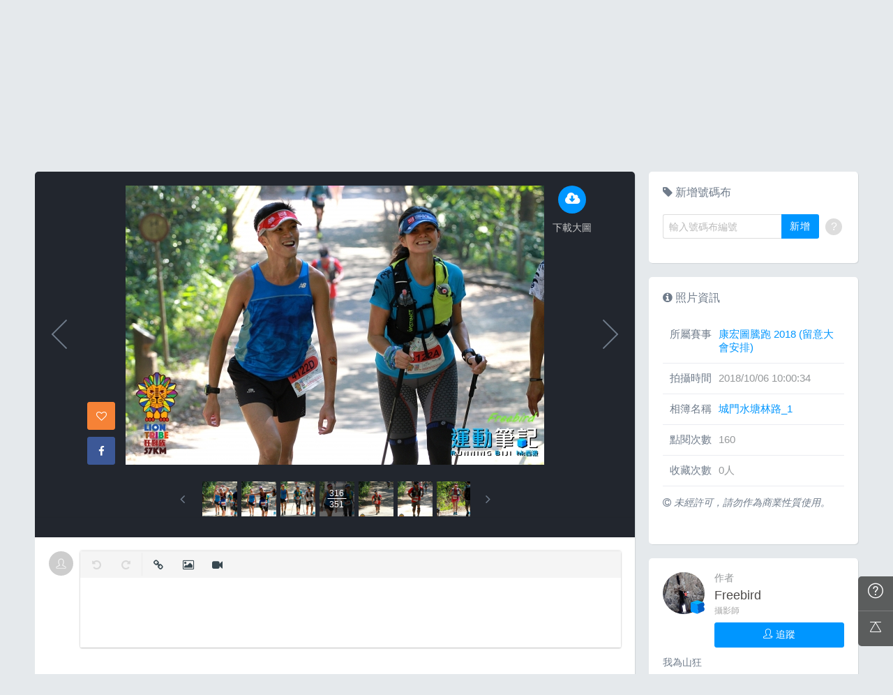

--- FILE ---
content_type: text/html; charset=UTF-8
request_url: https://hk.running.biji.co/index.php?q=album&act=photo&ap_id=5935255&type=album&album_id=18770&cid=1583&start=&end=&search_num=
body_size: 17117
content:
<!DOCTYPE html>
<html lang="zh-TW">

<head>
	<meta charset="utf-8">
	<meta http-equiv="cleartype" content="on">
	<meta name="viewport" content="width=device-width, height=device-height, initial-scale=1, user-scalable=1, maximum-scale=5.0, user-scalable=yes">
	<title>
		相簿影音 | 運動筆記HK | hk.running.biji.co	</title>
             <meta name="description" content="由熱情的攝影師為熱血的跑手拍攝動人的一刻">
    	<!-- facebook-setting -->
		<meta property="og:title" content="康宏圖騰跑 2018 (留意大會安排) | 運動筆記HK" />
	<meta property="og:site_name" content="運動筆記HK"/>
	<meta property="og:description" content=""/>
	<meta property="og:url" content="https://hk.running.biji.co/index.php?q=album&act=photo&ap_id=5935255&type=album&album_id=18770&cid=1583&start=&end=&search_num="/>
	<meta property="og:image" content="https://cdntwrunning.biji.co/1024_D0C3E32A-59AD-55F6-9EEC-3E946CDD2DBC.JPG"/>
				<meta property="og:type" content="article"/>
		<meta property="article:author" content="https://www.facebook.com/bijihk" />
		<meta property="article:publisher" content="https://www.facebook.com/bijihk" />
		<meta property="fb:app_id" content="230626213615077"/>

    <link rel="apple-touch-icon" sizes="180x180" href="/apple-touch-icon.png?v=20131013">
    <link rel="icon" type="image/png" sizes="32x32" href="/favicon-32x32.png?v=20131013">
    <link rel="icon" type="image/png" sizes="16x16" href="/favicon-16x16.png?v=20131013">
    <link rel="manifest" href="/site.webmanifest?v=20131013">
    <link rel="mask-icon" href="/safari-pinned-tab.svg?v=20131013" color="#5bbad5">
    <link rel="shortcut icon" href="/favicon.ico?v=20131013">
    <meta name="msapplication-TileColor" content="#da532c">
    <meta name="theme-color" content="#ffffff">
	<link href="/static/css/computer/main.css?v=1769812954" rel="stylesheet" media="all">
	<link href="/static/css/computer/adx.css" rel="stylesheet" media="all">
	<link href="https://cdnjs.cloudflare.com/ajax/libs/font-awesome/4.6.3/css/font-awesome.min.css" rel="stylesheet">
	<link href="https://cdnjs.cloudflare.com/ajax/libs/simple-line-icons/2.4.1/css/simple-line-icons.css" rel="stylesheet" media="all">
	<script src="https://cdnjs.cloudflare.com/ajax/libs/jquery/1.11.3/jquery.min.js"></script>
	<script src="https://cdnjs.cloudflare.com/ajax/libs/gsap/1.11.4/TweenMax.min.js"></script>
	<script src="/static/js/computer/jquery.lazyload.min.js"></script>
	<script src="/static/js/intersection-observer.js"></script>
	<script src="/static/js/computer/jquery.cookie.js"></script>
	<script src="/static/js/global.js?f=1434105305"></script>
	<script src="https://cdnjs.cloudflare.com/ajax/libs/socket.io/1.3.7/socket.io.min.js"></script>
	<!-- Start Alexa Certify Javascript -->
	<noscript><img src="https://d5nxst8fruw4z.cloudfront.net/atrk.gif?account=iZrXj1acFH00y6" style="display:none" height="1" width="1" alt="" /></noscript>
	<!-- End Alexa Certify Javascript -->
	<!-- Begin comScore Tag -->
	<script>
		var _comscore = _comscore || [];
		_comscore.push({
			c1: "2",
			c2: "31736412"
		});
		(function() {
			var s = document.createElement("script"),
				el = document.getElementsByTagName("script")[0];
			s.async = true;
			s.src = (document.location.protocol == "https:" ? "https://sb" : "http://b") + ".scorecardresearch.com/beacon.js";
			el.parentNode.insertBefore(s, el);
		})();
	</script>
	<noscript>
		<img src="https://sb.scorecardresearch.com/p?c1=2&c2=31736412&cv=2.0&cj=1" />
	</noscript>
	<!-- End comScore Tag -->
	<!-- Google's Sitelinks Search Box -->
	<script type="application/ld+json">
		{
			"@context": "https://schema.org",
			"@type": "WebSite",
			"url": "hk.running.biji.co",
			"potentialAction": {
				"@type": "SearchAction",
				"target": "https://query.example-petstore.com/search?q={search_term_string}",
				"query-input": "required name=search_term_string"
			}
		}
	</script>
	<script>
		(function(i, s, o, g, r, a, m) {
			i['GoogleAnalyticsObject'] = r;
			i[r] = i[r] || function() {
				(i[r].q = i[r].q || []).push(arguments)
			}, i[r].l = 1 * new Date();
			a = s.createElement(o),
				m = s.getElementsByTagName(o)[0];
			a.async = 1;
			a.src = g;
			m.parentNode.insertBefore(a, m)
		})(window, document, 'script', '//www.google-analytics.com/analytics.js', 'ga');

		ga('create', 'UA-19791415-23', 'auto');
				ga('send', 'pageview');

		document.domain = "biji.co";
		BOARD_SITE = 'https://hk.running.biji.co';
					is_login = 'false';
			</script>
</head>

<body>
		<div id="fb-root"></div>
	<script>
		(function(d, s, id) {
			var js, fjs = d.getElementsByTagName(s)[0];
			if (d.getElementById(id)) return;
			js = d.createElement(s);
			js.id = id;
			js.src = "//connect.facebook.net/zh_TW/sdk.js#xfbml=1&version=v2.7&appId=230626213615077"; //264917127026449";
			fjs.parentNode.insertBefore(js, fjs);
		}(document, 'script', 'facebook-jssdk'));
	</script>

		<div class="prograss-bar"></div>
	<header class="header">
		<div class="header-inner">
			<div class="header-top">
				<div class="header-left">
					<h1 class="branding">
						<a href="/" title="運動筆記HK">
							<img src="/static/images/default_img/logo.png" alt="運動筆記HK">
							<p class="hide-text">運動筆記HK</p>
						</a>
					</h1>
					<form id="js-global-search" class="g-search" action="javascript:;">
						<input class="g-search-input" type="text" placeholder="請輸入關鍵字">
						<button type="submit" class="g-search-btn"><i class="fa fa-search"></i></button>
						<!-- <div class="banner_ad" id="ad_W1" data-device="computer" data-position="W1" data-platform="hk.running.biji.co" data-width="0" data-special=""></div> -->
					</form>
				</div>
				<div class="header-right">
					<a href="/index.php?q=member&act=form_review" class="shortcut-btn"><i class="fa fa-pencil"></i>
	<div>寫網誌</div>
</a>
<a href="/index.php?q=album&act=form" class="shortcut-btn"><i class="fa fa-camera"></i>
	<div>傳照片</div>
</a>
<a href="?q=member&act=my_notify" class="g-notification fa fa-bell">
	</a>
<a href="?q=member&act=chat" class="g-notification fa fa-comments-o">
	</a>
<script>
	$(document).off('click', '.upload_album_btn_office').on('click', '.upload_album_btn_office', function(e) {
		var competition_id = $(this).attr('data-id');
		var competition_date = $(this).attr('data-date');
		var competition_type = $(this).attr('data-type');

		$.ajax({
			url: '/index.php?pop=pop&func=album&fename=album_upload_generate_file',
			type: 'POST',
			data: {
				'competition_id': competition_id,
				'competition_date': competition_date,
				'competition_type': competition_type
			},
			success: function(msg) {
				$('body').css('overflow', 'hidden');
				$('#index_pop_frame').html(msg);
				$('#index_pop_background').show();
				$('#index_pop_frame').append('<div class="func_cancel_bgclose is-hidden"></div>'); //取消點背景關閉
			}
		});
	});
</script>					<a href="https://hk.running.biji.co/login/login?next=https%3A%2F%2Fhk.running.biji.co%2Findex.php%3Fq%3Dalbum%26act%3Dphoto%26ap_id%3D5935255%26type%3Dalbum%26album_id%3D18770%26cid%3D1583%26start%3D%26end%3D%26search_num%3D" id="biji_central_login" class="g-member" title="前往我的個人首頁">
						<img class="avatar img-cover" src="//cdntwrunning.biji.co/default_avatar.jpg" alt="前往我的個人首頁">
					</a>
											<a href="https://hk.running.biji.co/login/login?next=https%3A%2F%2Fhk.running.biji.co%2Findex.php%3Fq%3Dalbum%26act%3Dphoto%26ap_id%3D5935255%26type%3Dalbum%26album_id%3D18770%26cid%3D1583%26start%3D%26end%3D%26search_num%3D" class="login_btn g-member-text">登入</a>
									</div>
			</div>
		</div>
		<nav class="g-nav">
			<ul class="g-nav-inner">
									<li class="g-nav-item ">
						<a href="/index.php?q=competition">賽事活動						</a>
						    <div class="g-subNav">
        <ul class="g-subNav-inner">
            <li class="g-subNav-item"><a href="/?q=competition&act=list_item&location=home">香港</a></li>
            <li class="g-subNav-item"><a href="/?q=competition&act=list_item&location=taiwan">臺灣</a></li>
            <li class="g-subNav-item"><a href="/?q=competition&act=list_item&location=oversea">國際</a></li>
        </ul>
    </div>




					</li>
									<li class="g-nav-item is-acted">
						<a href="/index.php?q=album">相簿影音						</a>
						<div class="g-subNav">
	<ul class="g-subNav-inner">
		<li class="g-subNav-item"><a href="/index.php?q=album">賽事影音相簿</a></li>
		<!-- <li class="g-subNav-item"><a href="/index.php?q=album&act=smart_video">賽事影音專區</a></li> -->
		<li class="g-subNav-item"><a href="/index.php?q=video&act=list">跑步好影片</a></li>
		<li class="g-subNav-item"><a href="/index.php?q=album&act=runners_voice">Runner's Voice</a></li>
	</ul>
</div>
					</li>
									<li class="g-nav-item ">
						<a href="/index.php?q=news">文章						</a>
						<!--<div class="g-subNav">
	<ul class="g-subNav-inner">
		<li class="g-subNav-item"><a href="/index.php?q=news&label=5">賽事訊息</a></li>
		<li class="g-subNav-item"><a href="/index.php?q=news&label=2">知識專欄</a></li>
		<li class="g-subNav-item"><a href="/index.php?q=news&label=4">精選心得</a></li>
		<li class="g-subNav-item"><a href="/index.php?q=news&label=1">產品活動</a></li>
		<li class="g-subNav-item"><a href='/index.php?q=topic' >主題</a></li>
	</ul>
</div>
-->

    <div class="g-subNav">
        <ul class="g-subNav-inner">
                            <li class="g-subNav-item"><a href="/index.php?q=news&label=5">賽事訊息</a></li>
                            <li class="g-subNav-item"><a href="/index.php?q=news&label=2">知識專欄</a></li>
                            <li class="g-subNav-item"><a href="/index.php?q=news&label=4">精選心得</a></li>
                            <li class="g-subNav-item"><a href="/index.php?q=news&label=1">產品活動</a></li>
                            <li class="g-subNav-item"><a href="/index.php?q=news&label=11183">運科訓練</a></li>
                            <li class="g-subNav-item"><a href="/index.php?q=news&label=11185">人物故事</a></li>
                            <li class="g-subNav-item"><a href="/index.php?q=news&label=11184">其他</a></li>
                        <!-- 		<li class="g-subNav-item"><a href='/index.php?q=topic' >主題</a></li> -->
        </ul>
    </div>

					</li>
									<li class="g-nav-item ">
						<a href="/index.php?q=review">網誌						</a>
						<div class="g-subNav">
	<ul class="g-subNav-inner">
				<li class="g-subNav-item"><a href="/index.php?q=review&cate=new">最新網誌</a></li>
				<li class="g-subNav-item"><a href="/index.php?q=review&cate=competition">賽事訊息</a></li>
				<li class="g-subNav-item"><a href="/index.php?q=review&cate=knowledge">知識專欄</a></li>
				<li class="g-subNav-item"><a href="/index.php?q=review&cate=experience">精選心得</a></li>
				<li class="g-subNav-item"><a href="/index.php?q=review&cate=equipment">產品活動</a></li>
				<li class="g-subNav-item"><a href="/index.php?q=review&cate=train">運科訓練</a></li>
				<li class="g-subNav-item"><a href="/index.php?q=review&cate=story">人物故事</a></li>
				<li class="g-subNav-item"><a href="/index.php?q=review&cate=other">其他</a></li>
			
		<li class="g-subNav-item"><a href="/index.php?q=mastergroup&act=list&type=writer">專欄作家</a></li>
	</ul>
</div>
					</li>
									<li class="g-nav-item ">
						<a href="/index.php?q=buy">購物						</a>
											</li>
								<li class="g-nav-item">
					<a href="/index.php?q=topic&act=article&specialid=24">教練.專家專欄</a>
				</li>
				<li class="g-nav-item">
					<a href="/index.php?q=topic">文章專輯</a>
				</li>
			</ul>
		</nav>
	</header>
	<!-- Begin ADX code -->
			<div id="adx_A" class="adx-A">
			<div id="adx_toggle_btn" class="toggle-btn is-hidden">展開</div>
											</div>
		<!-- End ADX code -->

<div id="wrap" class="wrap">
					<div class="breadcrumbs col-c12">
			<a href='/'>首頁</a> 
			 <i class="fa fa-angle-right"></i> <a href='/index.php?q=album'>賽事影音相簿</a> <i class="fa fa-angle-right"></i> <a href='/index.php?q=album&act=gallery_album&competition_id=1583&competition_name=康宏圖騰跑 2018 (留意大會安排)'&subtitle=康宏圖騰跑 2018 (留意大會安排)>康宏圖騰跑 2018 (留意大會安排)</a> <i class="fa fa-angle-right"></i> <a href='/index.php?q=album&act=photo_list&type=album&start=&end=&album_id=18770&cid=1583&album_name=城門水塘林路_1&subtitle='>城門水塘林路_1</a> <i class="fa fa-angle-right"></i> <a href='/index.php?q=album&act=photo&ap_id=5935255&type=album&album_id=18770&cid=1583&start=&end=&search_num='>5935255</a>		</div>
	
	                <div id="ad_A4" class="banner_ad ad-a4"
                     data-site="running" data-q="album" data-act="photo"
                     data-device="computer" data-position="A4"
                     data-platform="hk.running.biji.co" data-width="1180"  data-special="" style=""></div>
            
<link rel="stylesheet" type="text/css" href="//cdn.jsdelivr.net/jquery.slick/1.5.9/slick.css">
<script src="//cdn.jsdelivr.net/jquery.slick/1.5.9/slick.min.js"></script>
<script src="/static/js/computer/jquery.elevatezoom.js"></script>
<div class="album-single-photo row">
	<div class="main-content card--5 shadow-z1 col-c8-8">
		<section class="photo-preview-wrap">
			<div class="photo-preview-block">
				<div class="photo-wrap">
					<img id="photo_img" src="https://cdntwrunning.biji.co/600_D0C3E32A-59AD-55F6-9EEC-3E946CDD2DBC.JPG" class="photo_img photo-img"  data-zoom-image="https://cdntwrunning.biji.co/1024_D0C3E32A-59AD-55F6-9EEC-3E946CDD2DBC.JPG">
					<div class="icon-func-block">
																											<a href="https://hk.running.biji.co/login/login?next=https%3A%2F%2Fhk.running.biji.co%2Findex.php%3Fq%3Dalbum%26act%3Dphoto%26ap_id%3D5935255%26type%3Dalbum%26album_id%3D18770%26cid%3D1583%26start%3D%26end%3D%26search_num%3D" class="func-item" target="_self">
									<div class="func-icon"><i class="fa fa-cloud-download"></i></div>
									<div class="func-text">下載大圖</div>
								</a>
																					<!--<a href="javascript:;" class="func-item pretty pretty_photo_btn" data-pid=1 target="_blank" download>
									<div class="func-icon"><i class="fa fa-magic"></i></div>
									<div class="func-text">精緻修圖</div>
								</a>-->
																	</div>
					<div class="sns-block">

												<a id='collect5935255' href="javascript:;" class="btn btn-square--m btn--collect photo_colloect " data-id='5935255' data-status='not_yet'>
							<i class="fa fa-heart-o"></i>
						</a>
						<i class="fa fa-google"></i>
						</a>
						<a href="https://www.facebook.com/share.php?u=https%3A%2F%2Fhk.running.biji.co%2Findex.php%3Fq%3Dalbum%26act%3Dphoto%26ap_id%3D5935255%26type%3Dalbum%26album_id%3D18770%26cid%3D1583%26start%3D%26end%3D%26search_num%3D&title=康宏圖騰跑 2018 (留意大會安排)" class="btn btn-square--m btn--facebook" target="_blank">
							<i class="fa fa-facebook"></i>
						</a>
					</div>
				</div>
								<div id='prev_item' class='change_item photo-preview-arrow pre-btn' data-id='5935048' data-start='' data-end=''></div>
												<div id='next_item' class='change_item photo-preview-arrow next-btn' data-id='5935212' data-start='' data-end=''></div>
							</div>
			<div class="photo-preview-list-wrap shadow-z1">
				<div class="photo-preview-list photo_preview_list">
										<a href='/index.php?q=album&act=photo&ap_id=5935029&type=album&album_id=18770&cid=1583&start=&end=&search_num=' >
					<div class="photo-preview-item " style="background-image:url('https://cdntwrunning.biji.co/150_291593F4-13BD-1851-744F-FF65FD743237.JPG');">
											</div>
					</a>
										<a href='/index.php?q=album&act=photo&ap_id=5935068&type=album&album_id=18770&cid=1583&start=&end=&search_num=' >
					<div class="photo-preview-item " style="background-image:url('https://cdntwrunning.biji.co/150_8E97AD7B-BC63-E7D1-D5E7-B2D598F3BC28.JPG');">
											</div>
					</a>
										<a href='/index.php?q=album&act=photo&ap_id=5935187&type=album&album_id=18770&cid=1583&start=&end=&search_num=' >
					<div class="photo-preview-item " style="background-image:url('https://cdntwrunning.biji.co/150_9895E621-537C-2AFA-04BA-003D131B997D.JPG');">
											</div>
					</a>
										<a href='/index.php?q=album&act=photo&ap_id=5935034&type=album&album_id=18770&cid=1583&start=&end=&search_num=' >
					<div class="photo-preview-item " style="background-image:url('https://cdntwrunning.biji.co/150_3A008BCE-EC8B-64E9-5342-73319F494BDA.JPG');">
											</div>
					</a>
										<a href='/index.php?q=album&act=photo&ap_id=5934991&type=album&album_id=18770&cid=1583&start=&end=&search_num=' >
					<div class="photo-preview-item " style="background-image:url('https://cdntwrunning.biji.co/150_416858E6-B1EB-1CC5-A0F2-8062332AE49C.JPG');">
											</div>
					</a>
										<a href='/index.php?q=album&act=photo&ap_id=5935104&type=album&album_id=18770&cid=1583&start=&end=&search_num=' >
					<div class="photo-preview-item " style="background-image:url('https://cdntwrunning.biji.co/150_A5CB2D4E-284C-4FE9-15D3-2E8C99C020E7.JPG');">
											</div>
					</a>
										<a href='/index.php?q=album&act=photo&ap_id=5935044&type=album&album_id=18770&cid=1583&start=&end=&search_num=' >
					<div class="photo-preview-item " style="background-image:url('https://cdntwrunning.biji.co/150_F15E80DA-03F9-C4EA-D3DC-49C0F6478C37.JPG');">
											</div>
					</a>
										<a href='/index.php?q=album&act=photo&ap_id=5935232&type=album&album_id=18770&cid=1583&start=&end=&search_num=' >
					<div class="photo-preview-item " style="background-image:url('https://cdntwrunning.biji.co/150_3E1161C5-A550-D111-AB25-B9B2E6420B67.JPG');">
											</div>
					</a>
										<a href='/index.php?q=album&act=photo&ap_id=5935048&type=album&album_id=18770&cid=1583&start=&end=&search_num=' >
					<div class="photo-preview-item " style="background-image:url('https://cdntwrunning.biji.co/150_FAF991F0-DCA8-D15E-277D-EDB4EA32FD0D.JPG');">
											</div>
					</a>
										<a href='/index.php?q=album&act=photo&ap_id=5935255&type=album&album_id=18770&cid=1583&start=&end=&search_num=' >
					<div class="photo-preview-item is-acted" style="background-image:url('https://cdntwrunning.biji.co/150_D0C3E32A-59AD-55F6-9EEC-3E946CDD2DBC.JPG');">
												<div class="photo-num-wrap">
							<div class="photo-index">316</div>
							<div class="photo-num">351</div>
						</div>
											</div>
					</a>
										<a href='/index.php?q=album&act=photo&ap_id=5935212&type=album&album_id=18770&cid=1583&start=&end=&search_num=' >
					<div class="photo-preview-item " style="background-image:url('https://cdntwrunning.biji.co/150_44BE92A1-6E3D-F941-E6C7-A3D5BC018752.JPG');">
											</div>
					</a>
										<a href='/index.php?q=album&act=photo&ap_id=5935137&type=album&album_id=18770&cid=1583&start=&end=&search_num=' >
					<div class="photo-preview-item " style="background-image:url('https://cdntwrunning.biji.co/150_C7F062FE-A063-CC2E-1D3C-203C0BC88D9B.JPG');">
											</div>
					</a>
										<a href='/index.php?q=album&act=photo&ap_id=5935195&type=album&album_id=18770&cid=1583&start=&end=&search_num=' >
					<div class="photo-preview-item " style="background-image:url('https://cdntwrunning.biji.co/150_9E6297B1-069C-EB60-F134-D09F9CD21DFA.JPG');">
											</div>
					</a>
										<a href='/index.php?q=album&act=photo&ap_id=5935056&type=album&album_id=18770&cid=1583&start=&end=&search_num=' >
					<div class="photo-preview-item " style="background-image:url('https://cdntwrunning.biji.co/150_20894CA7-3E26-A570-0BBE-EC0111D6C320.JPG');">
											</div>
					</a>
										<a href='/index.php?q=album&act=photo&ap_id=5935124&type=album&album_id=18770&cid=1583&start=&end=&search_num=' >
					<div class="photo-preview-item " style="background-image:url('https://cdntwrunning.biji.co/150_DB0F778E-9B17-6712-FBDC-334BCE3B2009.JPG');">
											</div>
					</a>
										<a href='/index.php?q=album&act=photo&ap_id=5935220&type=album&album_id=18770&cid=1583&start=&end=&search_num=' >
					<div class="photo-preview-item " style="background-image:url('https://cdntwrunning.biji.co/150_515FFF40-0C53-1B12-6345-AF47EFBDA184.JPG');">
											</div>
					</a>
										<a href='/index.php?q=album&act=photo&ap_id=5935181&type=album&album_id=18770&cid=1583&start=&end=&search_num=' >
					<div class="photo-preview-item " style="background-image:url('https://cdntwrunning.biji.co/150_FC9865D7-15D3-64B4-47C9-3187F9A1760F.JPG');">
											</div>
					</a>
										<a href='/index.php?q=album&act=photo&ap_id=5934993&type=album&album_id=18770&cid=1583&start=&end=&search_num=' >
					<div class="photo-preview-item " style="background-image:url('https://cdntwrunning.biji.co/150_5AD7265E-7881-2340-DCEA-CF63E802977E.JPG');">
											</div>
					</a>
										<a href='/index.php?q=album&act=photo&ap_id=5935132&type=album&album_id=18770&cid=1583&start=&end=&search_num=' >
					<div class="photo-preview-item " style="background-image:url('https://cdntwrunning.biji.co/150_DF4E1E0D-39E4-2A66-9F68-4C458A2500C3.JPG');">
											</div>
					</a>
										<a href='/index.php?q=album&act=photo&ap_id=5935126&type=album&album_id=18770&cid=1583&start=&end=&search_num=' >
					<div class="photo-preview-item " style="background-image:url('https://cdntwrunning.biji.co/150_9273F55F-DDC7-CF5F-48D9-1854712C2F06.JPG');">
											</div>
					</a>
										<a href='/index.php?q=album&act=photo&ap_id=5935282&type=album&album_id=18770&cid=1583&start=&end=&search_num=' >
					<div class="photo-preview-item " style="background-image:url('https://cdntwrunning.biji.co/150_D2FA3A4E-0AB4-CEFA-939B-6C99B91F96D5.JPG');">
											</div>
					</a>
										<a href='/index.php?q=album&act=photo&ap_id=5935116&type=album&album_id=18770&cid=1583&start=&end=&search_num=' >
					<div class="photo-preview-item " style="background-image:url('https://cdntwrunning.biji.co/150_52B56D13-1713-7643-42EC-464AD7FE9EC0.JPG');">
											</div>
					</a>
										<a href='/index.php?q=album&act=photo&ap_id=5935153&type=album&album_id=18770&cid=1583&start=&end=&search_num=' >
					<div class="photo-preview-item " style="background-image:url('https://cdntwrunning.biji.co/150_970DDF08-72F2-BBBD-F9B9-E717952C3476.JPG');">
											</div>
					</a>
										<a href='/index.php?q=album&act=photo&ap_id=5935085&type=album&album_id=18770&cid=1583&start=&end=&search_num=' >
					<div class="photo-preview-item " style="background-image:url('https://cdntwrunning.biji.co/150_1BA25595-A374-3F9F-ED46-21C69F1D22A2.JPG');">
											</div>
					</a>
										<a href='/index.php?q=album&act=photo&ap_id=5935184&type=album&album_id=18770&cid=1583&start=&end=&search_num=' >
					<div class="photo-preview-item " style="background-image:url('https://cdntwrunning.biji.co/150_03BA08ED-AF78-56E9-8854-C0F6243CF74D.JPG');">
											</div>
					</a>
										<a href='/index.php?q=album&act=photo&ap_id=5935003&type=album&album_id=18770&cid=1583&start=&end=&search_num=' >
					<div class="photo-preview-item " style="background-image:url('https://cdntwrunning.biji.co/150_1ACCBC3E-07BA-78DA-F5BB-4C261110185D.JPG');">
											</div>
					</a>
										<a href='/index.php?q=album&act=photo&ap_id=5935082&type=album&album_id=18770&cid=1583&start=&end=&search_num=' >
					<div class="photo-preview-item " style="background-image:url('https://cdntwrunning.biji.co/150_4515D6AA-711A-C244-C633-C9700755CA1B.JPG');">
											</div>
					</a>
										<a href='/index.php?q=album&act=photo&ap_id=5935089&type=album&album_id=18770&cid=1583&start=&end=&search_num=' >
					<div class="photo-preview-item " style="background-image:url('https://cdntwrunning.biji.co/150_27D5279D-3C45-361D-DE08-A092D1F56557.JPG');">
											</div>
					</a>
										<a href='/index.php?q=album&act=photo&ap_id=5935208&type=album&album_id=18770&cid=1583&start=&end=&search_num=' >
					<div class="photo-preview-item " style="background-image:url('https://cdntwrunning.biji.co/150_CCCC3679-84BA-5617-DFC3-BB44CDD89E42.JPG');">
											</div>
					</a>
										<a href='/index.php?q=album&act=photo&ap_id=5935114&type=album&album_id=18770&cid=1583&start=&end=&search_num=' >
					<div class="photo-preview-item " style="background-image:url('https://cdntwrunning.biji.co/150_B60D0F04-4E33-BA3D-BB5E-7D2BA0AC30A9.JPG');">
											</div>
					</a>
										<a href='/index.php?q=album&act=photo&ap_id=5935250&type=album&album_id=18770&cid=1583&start=&end=&search_num=' >
					<div class="photo-preview-item " style="background-image:url('https://cdntwrunning.biji.co/150_A7C737E4-A262-2B41-A5A2-B73388A0DEA1.JPG');">
											</div>
					</a>
										<a href='/index.php?q=album&act=photo&ap_id=5935013&type=album&album_id=18770&cid=1583&start=&end=&search_num=' >
					<div class="photo-preview-item " style="background-image:url('https://cdntwrunning.biji.co/150_B0301256-789F-48C2-DED9-0D37B48C1AED.JPG');">
											</div>
					</a>
										<a href='/index.php?q=album&act=photo&ap_id=5935278&type=album&album_id=18770&cid=1583&start=&end=&search_num=' >
					<div class="photo-preview-item " style="background-image:url('https://cdntwrunning.biji.co/150_32AB947F-0A38-9585-0F2B-75C291AD0D25.JPG');">
											</div>
					</a>
										<a href='/index.php?q=album&act=photo&ap_id=5935062&type=album&album_id=18770&cid=1583&start=&end=&search_num=' >
					<div class="photo-preview-item " style="background-image:url('https://cdntwrunning.biji.co/150_227A0D5E-E27E-C16A-883A-5A40A1F2C0CF.JPG');">
											</div>
					</a>
										<a href='/index.php?q=album&act=photo&ap_id=5935183&type=album&album_id=18770&cid=1583&start=&end=&search_num=' >
					<div class="photo-preview-item " style="background-image:url('https://cdntwrunning.biji.co/150_0A111BA3-D09E-83E0-F2E0-2171B9CFA8D3.JPG');">
											</div>
					</a>
										<a href='/index.php?q=album&act=photo&ap_id=5935049&type=album&album_id=18770&cid=1583&start=&end=&search_num=' >
					<div class="photo-preview-item " style="background-image:url('https://cdntwrunning.biji.co/150_4E9796CA-8CAC-DB56-8397-94D3A769802A.JPG');">
											</div>
					</a>
										<a href='/index.php?q=album&act=photo&ap_id=5935192&type=album&album_id=18770&cid=1583&start=&end=&search_num=' >
					<div class="photo-preview-item " style="background-image:url('https://cdntwrunning.biji.co/150_B47BECD2-CEBF-13BA-FA1F-68286000FB62.JPG');">
											</div>
					</a>
										<a href='/index.php?q=album&act=photo&ap_id=5935275&type=album&album_id=18770&cid=1583&start=&end=&search_num=' >
					<div class="photo-preview-item " style="background-image:url('https://cdntwrunning.biji.co/150_D9DC9404-6BDB-1042-D154-574DBF8A271F.JPG');">
											</div>
					</a>
										<a href='/index.php?q=album&act=photo&ap_id=5935287&type=album&album_id=18770&cid=1583&start=&end=&search_num=' >
					<div class="photo-preview-item " style="background-image:url('https://cdntwrunning.biji.co/150_0202F25F-1288-DE48-2525-3EA5538A1FF0.JPG');">
											</div>
					</a>
										<a href='/index.php?q=album&act=photo&ap_id=5935247&type=album&album_id=18770&cid=1583&start=&end=&search_num=' >
					<div class="photo-preview-item " style="background-image:url('https://cdntwrunning.biji.co/150_00CC32E5-BD94-F143-1225-49DCC9AD5592.JPG');">
											</div>
					</a>
										<a href='/index.php?q=album&act=photo&ap_id=5935147&type=album&album_id=18770&cid=1583&start=&end=&search_num=' >
					<div class="photo-preview-item " style="background-image:url('https://cdntwrunning.biji.co/150_3B99AFB7-8096-8885-050D-5F149C6CD241.JPG');">
											</div>
					</a>
										<a href='/index.php?q=album&act=photo&ap_id=5935103&type=album&album_id=18770&cid=1583&start=&end=&search_num=' >
					<div class="photo-preview-item " style="background-image:url('https://cdntwrunning.biji.co/150_51288F14-46A4-C059-2509-08E5DEC6F301.JPG');">
											</div>
					</a>
										<a href='/index.php?q=album&act=photo&ap_id=5935177&type=album&album_id=18770&cid=1583&start=&end=&search_num=' >
					<div class="photo-preview-item " style="background-image:url('https://cdntwrunning.biji.co/150_FB055C48-8CAD-E48C-AA07-CFBBECB0B18D.JPG');">
											</div>
					</a>
										<a href='/index.php?q=album&act=photo&ap_id=5935018&type=album&album_id=18770&cid=1583&start=&end=&search_num=' >
					<div class="photo-preview-item " style="background-image:url('https://cdntwrunning.biji.co/150_0A4C0747-456A-9A1E-BBA1-B45D41BC706A.JPG');">
											</div>
					</a>
										<a href='/index.php?q=album&act=photo&ap_id=5934992&type=album&album_id=18770&cid=1583&start=&end=&search_num=' >
					<div class="photo-preview-item " style="background-image:url('https://cdntwrunning.biji.co/150_BBBFAEC5-BB58-D924-DD9E-7DF36FE9E0F6.JPG');">
											</div>
					</a>
										<a href='/index.php?q=album&act=photo&ap_id=&type=album&album_id=&cid=1583&start=&end=&search_num=' >
					<div class="photo-preview-item " style="background-image:url('https://cdntwrunning.biji.co/150_');">
											</div>
					</a>
										<a href='/index.php?q=album&act=photo&ap_id=&type=album&album_id=&cid=1583&start=&end=&search_num=' >
					<div class="photo-preview-item " style="background-image:url('https://cdntwrunning.biji.co/150_');">
											</div>
					</a>
										<a href='/index.php?q=album&act=photo&ap_id=&type=album&album_id=&cid=1583&start=&end=&search_num=' >
					<div class="photo-preview-item " style="background-image:url('https://cdntwrunning.biji.co/150_');">
											</div>
					</a>
										<a href='/index.php?q=album&act=photo&ap_id=&type=album&album_id=&cid=1583&start=&end=&search_num=' >
					<div class="photo-preview-item " style="background-image:url('https://cdntwrunning.biji.co/150_');">
											</div>
					</a>
										<a href='/index.php?q=album&act=photo&ap_id=&type=album&album_id=&cid=1583&start=&end=&search_num=' >
					<div class="photo-preview-item " style="background-image:url('https://cdntwrunning.biji.co/150_');">
											</div>
					</a>
										<a href='/index.php?q=album&act=photo&ap_id=&type=album&album_id=&cid=1583&start=&end=&search_num=' >
					<div class="photo-preview-item " style="background-image:url('https://cdntwrunning.biji.co/150_');">
											</div>
					</a>
										<a href='/index.php?q=album&act=photo&ap_id=&type=album&album_id=&cid=1583&start=&end=&search_num=' >
					<div class="photo-preview-item " style="background-image:url('https://cdntwrunning.biji.co/150_');">
											</div>
					</a>
										<a href='/index.php?q=album&act=photo&ap_id=&type=album&album_id=&cid=1583&start=&end=&search_num=' >
					<div class="photo-preview-item " style="background-image:url('https://cdntwrunning.biji.co/150_');">
											</div>
					</a>
										<a href='/index.php?q=album&act=photo&ap_id=&type=album&album_id=&cid=1583&start=&end=&search_num=' >
					<div class="photo-preview-item " style="background-image:url('https://cdntwrunning.biji.co/150_');">
											</div>
					</a>
										<a href='/index.php?q=album&act=photo&ap_id=&type=album&album_id=&cid=1583&start=&end=&search_num=' >
					<div class="photo-preview-item " style="background-image:url('https://cdntwrunning.biji.co/150_');">
											</div>
					</a>
										<a href='/index.php?q=album&act=photo&ap_id=&type=album&album_id=&cid=1583&start=&end=&search_num=' >
					<div class="photo-preview-item " style="background-image:url('https://cdntwrunning.biji.co/150_');">
											</div>
					</a>
										<a href='/index.php?q=album&act=photo&ap_id=&type=album&album_id=&cid=1583&start=&end=&search_num=' >
					<div class="photo-preview-item " style="background-image:url('https://cdntwrunning.biji.co/150_');">
											</div>
					</a>
										<a href='/index.php?q=album&act=photo&ap_id=&type=album&album_id=&cid=1583&start=&end=&search_num=' >
					<div class="photo-preview-item " style="background-image:url('https://cdntwrunning.biji.co/150_');">
											</div>
					</a>
										<a href='/index.php?q=album&act=photo&ap_id=&type=album&album_id=&cid=1583&start=&end=&search_num=' >
					<div class="photo-preview-item " style="background-image:url('https://cdntwrunning.biji.co/150_');">
											</div>
					</a>
										<a href='/index.php?q=album&act=photo&ap_id=&type=album&album_id=&cid=1583&start=&end=&search_num=' >
					<div class="photo-preview-item " style="background-image:url('https://cdntwrunning.biji.co/150_');">
											</div>
					</a>
										<a href='/index.php?q=album&act=photo&ap_id=&type=album&album_id=&cid=1583&start=&end=&search_num=' >
					<div class="photo-preview-item " style="background-image:url('https://cdntwrunning.biji.co/150_');">
											</div>
					</a>
										<a href='/index.php?q=album&act=photo&ap_id=&type=album&album_id=&cid=1583&start=&end=&search_num=' >
					<div class="photo-preview-item " style="background-image:url('https://cdntwrunning.biji.co/150_');">
											</div>
					</a>
										<a href='/index.php?q=album&act=photo&ap_id=&type=album&album_id=&cid=1583&start=&end=&search_num=' >
					<div class="photo-preview-item " style="background-image:url('https://cdntwrunning.biji.co/150_');">
											</div>
					</a>
										<a href='/index.php?q=album&act=photo&ap_id=&type=album&album_id=&cid=1583&start=&end=&search_num=' >
					<div class="photo-preview-item " style="background-image:url('https://cdntwrunning.biji.co/150_');">
											</div>
					</a>
										<a href='/index.php?q=album&act=photo&ap_id=&type=album&album_id=&cid=1583&start=&end=&search_num=' >
					<div class="photo-preview-item " style="background-image:url('https://cdntwrunning.biji.co/150_');">
											</div>
					</a>
										<a href='/index.php?q=album&act=photo&ap_id=&type=album&album_id=&cid=1583&start=&end=&search_num=' >
					<div class="photo-preview-item " style="background-image:url('https://cdntwrunning.biji.co/150_');">
											</div>
					</a>
										<a href='/index.php?q=album&act=photo&ap_id=&type=album&album_id=&cid=1583&start=&end=&search_num=' >
					<div class="photo-preview-item " style="background-image:url('https://cdntwrunning.biji.co/150_');">
											</div>
					</a>
										<a href='/index.php?q=album&act=photo&ap_id=&type=album&album_id=&cid=1583&start=&end=&search_num=' >
					<div class="photo-preview-item " style="background-image:url('https://cdntwrunning.biji.co/150_');">
											</div>
					</a>
										<a href='/index.php?q=album&act=photo&ap_id=&type=album&album_id=&cid=1583&start=&end=&search_num=' >
					<div class="photo-preview-item " style="background-image:url('https://cdntwrunning.biji.co/150_');">
											</div>
					</a>
										<a href='/index.php?q=album&act=photo&ap_id=&type=album&album_id=&cid=1583&start=&end=&search_num=' >
					<div class="photo-preview-item " style="background-image:url('https://cdntwrunning.biji.co/150_');">
											</div>
					</a>
										<a href='/index.php?q=album&act=photo&ap_id=&type=album&album_id=&cid=1583&start=&end=&search_num=' >
					<div class="photo-preview-item " style="background-image:url('https://cdntwrunning.biji.co/150_');">
											</div>
					</a>
										<a href='/index.php?q=album&act=photo&ap_id=&type=album&album_id=&cid=1583&start=&end=&search_num=' >
					<div class="photo-preview-item " style="background-image:url('https://cdntwrunning.biji.co/150_');">
											</div>
					</a>
										<a href='/index.php?q=album&act=photo&ap_id=&type=album&album_id=&cid=1583&start=&end=&search_num=' >
					<div class="photo-preview-item " style="background-image:url('https://cdntwrunning.biji.co/150_');">
											</div>
					</a>
										<a href='/index.php?q=album&act=photo&ap_id=&type=album&album_id=&cid=1583&start=&end=&search_num=' >
					<div class="photo-preview-item " style="background-image:url('https://cdntwrunning.biji.co/150_');">
											</div>
					</a>
										<a href='/index.php?q=album&act=photo&ap_id=&type=album&album_id=&cid=1583&start=&end=&search_num=' >
					<div class="photo-preview-item " style="background-image:url('https://cdntwrunning.biji.co/150_');">
											</div>
					</a>
										<a href='/index.php?q=album&act=photo&ap_id=&type=album&album_id=&cid=1583&start=&end=&search_num=' >
					<div class="photo-preview-item " style="background-image:url('https://cdntwrunning.biji.co/150_');">
											</div>
					</a>
										<a href='/index.php?q=album&act=photo&ap_id=&type=album&album_id=&cid=1583&start=&end=&search_num=' >
					<div class="photo-preview-item " style="background-image:url('https://cdntwrunning.biji.co/150_');">
											</div>
					</a>
										<a href='/index.php?q=album&act=photo&ap_id=&type=album&album_id=&cid=1583&start=&end=&search_num=' >
					<div class="photo-preview-item " style="background-image:url('https://cdntwrunning.biji.co/150_');">
											</div>
					</a>
										<a href='/index.php?q=album&act=photo&ap_id=&type=album&album_id=&cid=1583&start=&end=&search_num=' >
					<div class="photo-preview-item " style="background-image:url('https://cdntwrunning.biji.co/150_');">
											</div>
					</a>
										<a href='/index.php?q=album&act=photo&ap_id=&type=album&album_id=&cid=1583&start=&end=&search_num=' >
					<div class="photo-preview-item " style="background-image:url('https://cdntwrunning.biji.co/150_');">
											</div>
					</a>
									</div>
			</div>
		</section>
		<!-- Begin ADX code -->
        <div class="dfp adx-p20" id="div-gpt-ad-1539312034237-0" data-width="728" data-height="90" data-path="/21648705/biji_runninghk_p_P3_728X90"></div>
        <!-- End ADX code -->
		<div class="discuss-wrap">
			<!-- Include Editor style -->
<link href='https://cdnjs.cloudflare.com/ajax/libs/froala-editor/2.7.6/css/froala_editor.min.css' rel='stylesheet'/>
<link href="/static/froala/css/themes/forum.css" rel="stylesheet" type="text/css" />
<!-- Include style -->
<link href='https://cdnjs.cloudflare.com/ajax/libs/froala-editor/2.7.6/css/froala_style.min.css' rel='stylesheet'/>
<!-- Include Editor Plugins style -->
<link rel="stylesheet" href="https://cdnjs.cloudflare.com/ajax/libs/froala-editor/2.7.6/css/plugins/image.min.css">
<link rel="stylesheet" href="https://cdnjs.cloudflare.com/ajax/libs/froala-editor/2.7.6/css/plugins/video.min.css">

<!-- Include JS files. -->
<script type='text/javascript' src='https://cdnjs.cloudflare.com/ajax/libs/froala-editor/2.7.6/js/froala_editor.min.js'></script>
<!-- Include Plugins -->
<script src="https://cdnjs.cloudflare.com/ajax/libs/froala-editor/2.7.6/js/plugins/image.min.js"></script>
<script src="https://cdnjs.cloudflare.com/ajax/libs/froala-editor/2.7.6/js/plugins/video.min.js"></script>
<script src="https://cdnjs.cloudflare.com/ajax/libs/froala-editor/2.7.6/js/plugins/align.min.js"></script>
<script src="https://cdnjs.cloudflare.com/ajax/libs/froala-editor/2.7.6/js/plugins/link.min.js"></script>
<script src="https://cdnjs.cloudflare.com/ajax/libs/froala-editor/2.7.6/js/plugins/url.min.js"></script>
<!-- Include Language file -->
<script type='text/javascript' src='https://cdnjs.cloudflare.com/ajax/libs/froala-editor/2.7.6/js/languages/zh_tw.js'></script>
<script>
	$(function() {
		$('.editor').froalaEditor({
			key: 'HeaccC10ob==',
			heightMin: 100,
			heightMax: 540,
			language: 'zh_tw',
			theme: 'forum',
			toolbarButtons: ['undo', 'redo', '|', 'insertLink', 'insertImage', 'insertVideo'],
			toolbarButtonsMD: ['undo', 'redo', '|', 'insertLink', 'insertImage', 'insertVideo'],
			toolbarButtonsSM: ['undo', 'redo', '|', 'insertLink', 'insertImage', 'insertVideo'],
			toolbarButtonsXS: ['undo', 'redo', '|', 'insertLink', 'insertImage', 'insertVideo'],
			placeholderText: '',
			linkEditButtons: ['linkOpen','linkEdit', 'linkRemove'],
			linkInsertButtons: ['linkBack'],
			linkAlwaysBlank: true,
			imageInsertButtons: ['imageBack', '|', 'imageUpload'],
			imageEditButtons: ['imageReplace', 'imageAlign', 'imageRemove', '|', 'imageLink', 'linkOpen', 'linkEdit', 'linkRemove', '-', 'imageDisplay', 'imageAlt', 'imageSize'],

			imageUploadURL: '/index.php?pop=ajax&func=imgproc&fename=froala_img_upload',
			imageDefaultWidth: '100%',
			imageResizeWithPercent: true
  		});
	});
</script>
<div class="reply-input">
			<a class="login-cover" id="discuss_login_btn"></a>
		<div class="avatar img-cover" style="background-image: url(/static/images/default_img/default_avatar.jpg);">
		<img class="is-invisible" src="/static/images/default_img/default_avatar.jpg" alt="看看個人專頁">
	</div>
	<div class="input-content editor" data-type="discuss" id="plugin_discuss_content"></div>
	<span class="submit-msg"><i class="fa fa-refresh fa-spin fa-fw"></i> 傳送訊息...</span>
</div>

<ul class="reply-list" id="discuss_all_info">
		<li class="no-discuss" id="no_dis_msg">
		還沒有人發言耶！快來當一樓!
		<i class="fa fa-comment"></i>
	</li>
		
	</ul>

<input type='hidden' id="discuss_plugin_type" value="album">
<input type='hidden' id="discuss_plugin_key" value="5935255">
<input type='hidden' id="discuss_page" value="1">
<input type='hidden' id='report_discuss_type'>
<input type='hidden' id='report_discuss_id'>

<div id="discuss_overlay" class="overlay discuss-overlay">
	<div class="overlay-inner">
		<div class="overlay-alert discuss_report_form">
			<div class="delete-review-confirm">
				<p class="confirm-content">確定要檢舉這則留言嗎？</p>
				<a href="javascript:;" class="btn btn-rect--m btn--cancel discuss_report_cancel">取消</a>
				<a href="javascript:;" class="btn btn-rect--m btn--warning discuss_report_submit">檢舉</a>
			</div>
			<div class="close-btn discuss_report_cancel"></div>
		</div>
		<div class="overlay-alert discuss_report_finish is-hidden">
			<div class="report-overlay">
				<h3 class="report-title">檢舉完成</h3>
				<div class="report-detail">我們將會盡速處理</div>
				<div class="btn btn--s btn--primary discuss_finish_clz">關閉</div>
			</div>
			<div class="close-btn discuss_finish_clz"></div>
		</div>
	</div>
</div>
<script src="https://cdnjs.cloudflare.com/ajax/libs/dompurify/3.2.7/purify.min.js" integrity="sha512-78KH17QLT5e55GJqP76vutp1D2iAoy06WcYBXB6iBCsmO6wWzx0Qdg8EDpm8mKXv68BcvHOyeeP4wxAL0twJGQ==" crossorigin="anonymous" referrerpolicy="no-referrer"></script>
<script>
	$('.reply_btn').on('click',editor_show);
	$('.secret_chat_btn').bind('click',click_secret_chat);
	$('.hidden_btn').on('click',display_hidden_btn);

	function editor_show(){
					location.href='https://hk.running.biji.co/login/login?next=https%3A%2F%2Fhk.running.biji.co%2Findex.php%3Fq%3Dalbum%26act%3Dphoto%26ap_id%3D5935255%26type%3Dalbum%26album_id%3D18770%26cid%3D1583%26start%3D%26end%3D%26search_num%3D';
			}

	//留言區塊登入按鈕
	$('#discuss_login_btn').click(function(){
		location.href='https://hk.running.biji.co/login/login?next=https%3A%2F%2Fhk.running.biji.co%2Findex.php%3Fq%3Dalbum%26act%3Dphoto%26ap_id%3D5935255%26type%3Dalbum%26album_id%3D18770%26cid%3D1583%26start%3D%26end%3D%26search_num%3D';
	});

	//送出留言
	$('#send_discuss_btn').on('click',send_discuss_btn);

	function send_discuss_btn(){
		var plugin_type = $('#discuss_plugin_type').val();
		var plugin_key = $('#discuss_plugin_key').val();
		var content = $('#plugin_discuss_content').froalaEditor('html.get');
		var discuss_url = "https%3A%2F%2Fhk.running.biji.co%2Findex.php%3Fq%3Dalbum%26act%3Dphoto%26ap_id%3D5935255%26type%3Dalbum%26album_id%3D18770%26cid%3D1583%26start%3D%26end%3D%26search_num%3D";

		if( $.trim(content)==""){
			alert('留言不可空白！');
			return;
		}

		$(this).parent().addClass('is-submit');
		$.ajax({
			url: '/index.php?pop=ajax&func=discuss&fename=create_new_discuss',
			type: 'POST',
			data: {'plugin_type':plugin_type,'plugin_key':plugin_key,'content':content,'discuss_url':discuss_url},
			success:function(msg){
				var data = jQuery.parseJSON(msg);
				if(data.result=='success'){
					if(data.point > 0){
						$('#user_add_point').html("+ "+data.point);
						$('#point_msg').fadeIn(point_msg_leave);
						setTimeout(function(){
							$('#point_msg').fadeOut('fast');
						}, 3000);
					}

                    window.location.reload();
				}else{
					alert('留言失敗，請重新發送，或洽系統管理員。');
				}
			}
		});
	}

	//送出回覆
	$('.discuss_reply_btn').on('click',send_discuss_reply_btn);

	function send_discuss_reply_btn(){
		var discuss_id = $(this).attr('data-id');
		var reply_content = $('#reply_editor_'+discuss_id).froalaEditor('html.get');
		var discuss_url = "https%3A%2F%2Fhk.running.biji.co%2Findex.php%3Fq%3Dalbum%26act%3Dphoto%26ap_id%3D5935255%26type%3Dalbum%26album_id%3D18770%26cid%3D1583%26start%3D%26end%3D%26search_num%3D";
		var plugin_type = $('#discuss_plugin_type').val();
		var plugin_id = $('#discuss_plugin_key').val();

		if( $.trim(reply_content)==""){
			alert('留言不可空白！');
			return;
		}

		$.ajax({
			url: '/index.php?pop=ajax&func=discuss&fename=create_new_discuss_reply',
			type: 'POST',
			data: {'discuss_id':discuss_id,'reply_content':reply_content,'discuss_url':discuss_url,'plugin_type':plugin_type,'plugin_id':plugin_id},
			success:function(msg){
				$('.reply_input').addClass('is-hidden');
				$('#discuss_reply_panel_'+discuss_id).append(msg);
				$('.report_discuss').bind('click',report_discuss);
				$('.delete_discuss').bind('click',delete_discuss_data);
				$('.secret_chat_btn').bind('click',click_secret_chat);
				$('.hidden_btn').on('click',display_hidden_btn);
			}
		});
	}

	$('.delete_discuss').on('click',delete_discuss_data);

	function delete_discuss_data(){
		var discuss_type = $(this).attr('data-type');//有discuss , discuss_reply
		var id = $(this).attr('data-id');
		$.ajax({
			url: '/index.php?pop=ajax&func=discuss&fename=delete_discuss',
			type: 'POST',
			data: {'discuss_type':discuss_type,'id':id},
			success:function(msg){
				if(msg == 'success'){
					if(discuss_type == "discuss"){
						var page = $('#discuss_page').val();
						discuss_change_page(page);
					}else{
						$('#reply_discuss_'+id).remove();
					}
				}
			}
		});

	}


	$('.discuss_page').on('click',discuss_change_page);

	function discuss_change_page(del_page){
		var page = $(this).attr('data-page');
		if(del_page>0){
			page = del_page;
		}
		var plugin_type = $('#discuss_plugin_type').val();
		var plugin_key = $('#discuss_plugin_key').val();
		$('.discuss_page').removeClass('at-this-page');

		$.ajax({
			url: '/index.php?pop=ajax&func=discuss&fename=inner_discuss_change_page',
			type: 'POST',
			data: {'plugin_type':plugin_type,'plugin_key':plugin_key,'page':page,'loginUrl':"https%3A%2F%2Fhk.running.biji.co%2Findex.php%3Fq%3Dalbum%26act%3Dphoto%26ap_id%3D5935255%26type%3Dalbum%26album_id%3D18770%26cid%3D1583%26start%3D%26end%3D%26search_num%3D"},
			success:function (msg){
				$('#discuss_page_'+page).addClass('at-this-page');
				//$('#discuss_all_info').find('li').remove();
				//$('#discuss_all_info').prepend(msg);

				$('#discuss_all_info').html(DOMPurify.sanitize(msg));
				$('.reply_btn').bind('click',editor_show);
				$('.editor').froalaEditor({
					key: 'HeaccC10ob==',
					heightMin: 100,
					heightMax: 540,
					language: 'zh_tw',
					theme: 'forum',
					toolbarBottom: true,
					toolbarButtons: ['undo', 'redo', '|', 'insertLink', 'insertImage', 'insertVideo', 'submit'],
					toolbarButtonsMD: ['undo', 'redo', '|', 'insertLink', 'insertImage', 'insertVideo', 'submit'],
					toolbarButtonsSM: ['undo', 'redo', '|', 'insertLink', 'insertImage', 'insertVideo', 'submit'],
					toolbarButtonsXS: ['undo', 'redo', '|', 'insertLink', 'insertImage', 'insertVideo', 'submit'],
					placeholderText: '留言...',
					linkEditButtons: ['linkOpen','linkEdit', 'linkRemove'],
					linkInsertButtons: ['linkBack'],
					linkAlwaysBlank: true,
					imageInsertButtons: ['imageBack', '|', 'imageUpload'],
					imageEditButtons: ['imageReplace', 'imageAlign', 'imageRemove', '|', 'imageLink', 'linkOpen', 'linkEdit', 'linkRemove', '-', 'imageDisplay', 'imageAlt', 'imageSize'],

					imageUploadURL: '/index.php?pop=ajax&func=imgproc&fename=froala_img_upload',
					imageDefaultWidth: '100%'
				});

				$('.discuss_reply_btn').bind('click',send_discuss_reply_btn);
				$('.delete_discuss').bind('click',delete_discuss_data);
				$('.btn_thumb').bind('click',click_good_discuss);
				$('.report_discuss').bind('click',report_discuss);
				$('.discuss_page').bind('click',discuss_change_page);
				$('.secret_chat_btn').bind('click',click_secret_chat);
				$('.hidden_btn').on('click',display_hidden_btn);
				$('#discuss_page').val(page);
			}
		});
	}

	// 讚/噓
	$('.btn_thumb').on('click',click_good_discuss);
	function click_good_discuss(){
		var discuss_url = "https%3A%2F%2Fhk.running.biji.co%2Findex.php%3Fq%3Dalbum%26act%3Dphoto%26ap_id%3D5935255%26type%3Dalbum%26album_id%3D18770%26cid%3D1583%26start%3D%26end%3D%26search_num%3D";
		var discuss_plugin = 'album';
		var dom = $(this);
		var id = dom.attr('data-id');
		var discuss_type = dom.attr('data-type'); 	//discuss , discuss_reply
		var good_status  = dom.attr('data-status'); //0:no good, 1:good
		var dom_span 	 = dom.children('span');
		if(good_status==1)
			var cookie_name = discuss_plugin+'_'+discuss_type+'_good_'+id;
			//forum_discuss_good_25740, forum_discuss_reply_good_236
		else
			var cookie_name = discuss_plugin+'_'+discuss_type+'_no_good_'+id;
			//forum_discuss_no_good_25737, forum_discuss_reply_no_good_25738

		if (!$.cookie(cookie_name) || $.cookie(cookie_name)==''){
			$.ajax({
				url: "/index.php?pop=ajax&func=discuss&fename=good_discuss",
				type: 'POST',
				data: {'discuss_type':discuss_type,'id':id,'discuss_url':discuss_url,'good_status':good_status},
				success: function (msg){
					var data = jQuery.parseJSON(msg);
					if(data.result=="success"){
						dom.addClass('is-acted');
						if(good_status==1)
							dom_span.text(data.good_num);
						else
							dom_span.text(data.no_good_num);

						cb_set_ad_cookie(cookie_name,1);
					}
				}
			});
		}
	}

	//檢舉
	$('.report_discuss').on('click',report_discuss);

	function report_discuss(){
		var discuss_type = $(this).attr('data-type');//有discuss , discuss_reply
		var id = $(this).attr('data-id');

		$('#report_discuss_type').val(discuss_type);
		$('#report_discuss_id').val(id);

		$('body').addClass('call-discuss-overlay');
	}

	$('.discuss_reason_item').click(function(){
		$(this).addClass('is-acted');
		$(this).siblings().removeClass('is-acted');
	});


	$('.discuss_report_submit').click(function(){
		var discuss_url = "https%3A%2F%2Fhk.running.biji.co%2Findex.php%3Fq%3Dalbum%26act%3Dphoto%26ap_id%3D5935255%26type%3Dalbum%26album_id%3D18770%26cid%3D1583%26start%3D%26end%3D%26search_num%3D";
		var id = $('#report_discuss_id').val();
		var discuss_type = $('#report_discuss_type').val();

		$.ajax({
			url: "/index.php?pop=ajax&func=discuss&fename=report_discuss",
			type: 'POST',
			data: {'discuss_type':discuss_type,'id':id,'discuss_url':discuss_url},
			success: function (msg){
				$('.discuss_report_form').addClass('is-hidden');
				$('.discuss_report_finish').removeClass('is-hidden');
				setTimeout(finish_overlay,3000);
				$('.reason-detail.discuss_report_reason').val('');
			}
		});
	});
	$('.discuss_report_cancel').click(function(){
		$('body').removeClass('call-discuss-overlay');
	});

	$('.discuss_finish_clz').on('click',finish_overlay);

	function finish_overlay(){
		$('body').removeClass('call-discuss-overlay');
		$('.discuss_report_finish').addClass('is-hidden');
		$('.discuss_report_form').removeClass('is-hidden');
	}

	function click_secret_chat(){
    	var user_id = "";

    	if(user_id != ""){
			$('#secret_chat').find('.user_name').text($(this).attr('data-name'));
			$('#secret_chat').find('.secret_user_avatar').css('background-image',"url('"+$(this).attr('data-avatar')+"')");
			$('#secret_chat').find('#secret_receive_user_id').val($(this).attr('data-user'));
			$('#secret_chat').find('#secret_pluginKey').val($(this).attr('data-pluginKey'));
			$('#secret_chat').removeClass('is-hidden');
        }else{
        	var loginUrl = "https%3A%2F%2Fhk.running.biji.co%2Findex.php%3Fq%3Dalbum%26act%3Dphoto%26ap_id%3D5935255%26type%3Dalbum%26album_id%3D18770%26cid%3D1583%26start%3D%26end%3D%26search_num%3D";
			location.href='https://hk.running.biji.co/login/login?next='+loginUrl;
        }
    }
</script>		</div>
	</div>
	<aside class="col-c3-2">
				<div class="photo-tag card--5 section-block-pd shadow-z1">
			<h3 class="nake-title--sidebar">
				<i class="fa fa-tag"></i> 新增號碼布
							</h3>
			<div class="search-form">
		        <div class="search-input-wrap">
		            <input id="number_tag" class="search-input" type="text" name="" placeholder="輸入號碼布編號">
		        </div>
		        <a href="javascript:;" class="search-btn save_number_tag" data-id='5935255'>新增</a>
			</div>
			<a class="icon-qa" href="https://hk.running.biji.co/index.php?q=news&act=info&id=833&subtitle=%5B%E5%85%AC%E5%91%8A%5D%20%E6%89%BE%E4%B8%8D%E5%88%B0%E7%9B%B8%E7%89%87%EF%BC%9F%E5%B8%B8%E8%A6%8B%E5%95%8F%E9%A1%8CQ&A" target='_blank'>
				?
				<div class="tooltip tooltip--bottom">號碼布搜尋Q&A</div>
			</a>
			<div class="tag-wrap">
				<ul class="number-tag-list" id="tag_list">
								</ul>
			</div>
		</div>

		<!--Begin ADX code-->
		<div class="dfp adx-mb20 shadow-z1" id="div-gpt-ad-1539309944855-0" data-width="300" data-height="250" data-path="/21648705/biji_runninghk_p_P2_300x250"></div>
		<!--End ADX code-->
		
		<div class="photo-info card--5 section-block-pd shadow-z1">
			<h3 class="nake-title--sidebar"><i class="fa fa-info-circle"></i> 照片資訊</h3>
			<div class="info-item">
				<div class="info-left">所屬賽事</div>
				<div class="info-right"><a href="/index.php?q=album&act=gallery_album&competition_id=1583&subtitle=%E5%BA%B7%E5%AE%8F%E5%9C%96%E9%A8%B0%E8%B7%91+2018+%28%E7%95%99%E6%84%8F%E5%A4%A7%E6%9C%83%E5%AE%89%E6%8E%92%29">康宏圖騰跑 2018 (留意大會安排)</a></div>
			</div>

			
			
			<div class="info-item">
			<div class="info-left">拍攝時間</div>
							<div class="info-right">2018/10/06 10:00:34</div>
						</div>

						<div class="info-item">
				<div class="info-left">相簿名稱</div>
				<div class="info-right"><a href="/index.php?q=album&act=photo_list&cid=1583&album_id=18770&start=&end=&type=album&subtitle=%E5%BA%B7%E5%AE%8F%E5%9C%96%E9%A8%B0%E8%B7%91+2018+%28%E7%95%99%E6%84%8F%E5%A4%A7%E6%9C%83%E5%AE%89%E6%8E%92%29-%E5%9F%8E%E9%96%80%E6%B0%B4%E5%A1%98%E6%9E%97%E8%B7%AF_1">城門水塘林路_1</a></div>
			</div>
						<div class="info-item">
				<div class="info-left">點閱次數</div>
				<div class="info-right">160</div>
			</div>
			<div class="info-item">
				<div class="info-left">收藏次數</div>
				<div class="info-right">
					<span id='collect_num' class="collect_num">0</span>人
				</div>
			</div>
			<div class="tip-text"><i class="fa fa-copyright"></i> 未經許可，請勿作為商業性質使用。</div>
		</div>

		<div class="sidebar-author-info card--5 shadow-z1">
			<a class="member-avatar avatar master img--m img-cover" href="/index.php?q=member&act=my_gallery&member=192605&subtitle=相簿" style="background-image: url(https://cdntwrunning.biji.co/300_635a21a12006d135dc5bafb9db91d1cb.jpeg);"></a>
			<div class="author-name">
				<h4 class="author-title">作者</h4>
				<h5><a href="/index.php?q=member&act=my_gallery&member=192605&subtitle=相簿">Freebird</a></h5>
				<div class="master-title">
									<a href="?q=mastergroup&act=list&type=photographer">攝影師</a>
								</div>
									<div class="btn btn--s btn--primary follow_btn follow_tracking" data-label="pc-album-photo-作者欄" data-id="192605" data-status="follow">
						<i class="icon-user-follow"></i>
						<span class="state">追蹤</span>
					</div>
							</div>
			<div class="author-summery">
				我為山狂			</div>
		</div>
	</aside>
</div>
<div class="overlay">
	<div id="download_photo" class="overlay-alert overlay-download-photo is-hidden">
		<h4 class="nake-title">歡迎選擇喜歡的封面照下載或分享～</h4>
		<ul class="photo-list">
						<li class="photo-content change_frame free_elle_mark is-acted" data-frame="1"  style="background-image: url(https://cdntwrunning.biji.co/1024_D0C3E32A-59AD-55F6-9EEC-3E946CDD2DBC.JPG)">
				<img class="photo-frame" src="https://cdntwrunning.biji.co/tmp/elle1.png" alt="ELLE封面人物">
			</li>
						<li class="photo-content change_frame free_elle_mark " data-frame="2"  style="background-image: url(https://cdntwrunning.biji.co/1024_D0C3E32A-59AD-55F6-9EEC-3E946CDD2DBC.JPG)">
				<img class="photo-frame" src="https://cdntwrunning.biji.co/tmp/elle2.png" alt="ELLE封面人物">
			</li>
						<li class="photo-content change_frame free_elle_mark " data-frame="3"  style="background-image: url(https://cdntwrunning.biji.co/1024_D0C3E32A-59AD-55F6-9EEC-3E946CDD2DBC.JPG)">
				<img class="photo-frame" src="https://cdntwrunning.biji.co/tmp/elle3.png" alt="ELLE封面人物">
			</li>
					</ul>
		<div class="func-wrap">
			<div class="sns-wrap">
				<a href="https://www.facebook.com/share.php?u=https%3A%2F%2Fhk.running.biji.co%2Findex.php%3Fq%3Dalbum%26act%3Dphoto%26ap_id%3D5935255%26type%3Dalbum%26album_id%3D18770%26cid%3D1583%26start%3D%26end%3D%26search_num%3D%26elle%3D1&title=康宏圖騰跑 2018 (留意大會安排)" class="btn btn-square--m btn--facebook elle_facebook_share" target="_blank">
					<i class="fa fa-facebook"></i>
				</a>
			</div>
			<div class="btn btn-rect--m btn--primary download_photo" id="download_elle_make_pic"><i class="fa fa-cloud-download"></i> 下載大圖</div>
		</div>
		<div class="close-btn clz_btn"></div>
	</div>
	<div id="shopping_photo" class="overlay-alert overlay-shopping-photo  is-hidden">
		<div class="frame-plan ">
									<div class="plan-wrap">
								<h4 class="nake-title shopping_title">一張原圖 <span class="price">NT.199</span></h4>
																<div class="btn btn--m btn--primary pay_buy" data-certi='n'><i class="fa fa-shopping-bag"></i> 購買</div>
			</div>
		</div>
				<div class="close-btn clz_btn"></div>
	</div>
	<div id="pretty_photo" class="overlay-alert pop-message overlay-pretty-photo is-hidden">
		<img src="https://cdntwrunning.biji.co/tmp/album_pretty.png" alt="照片修圖">
		<h2 id="thankyou" class="message-title">貼心服務</h2>
		<p>讓我們幫你的照片<br>進行精緻專業修圖</p>
		<div class="func-wrap">
			<div class="btn btn-rect--m btn--primary btn_buy_pic buy_original" data-price='199' data-pid='2'>原圖 $<span id='original_price'>199</span></div>
			<div class="btn btn-rect--m btn--primary btn_buy_pic buy_pretty" data-price='299' data-pid='3'>我想變美 $<span id='pretty_price'>299</span></div>
		</div>
		<div class="close-btn clz_pretty_btn clz_btn"></div>
		<input type='hidden' id="buy_number_tag">
	</div>
</div>
<script>
	$(function(){
		$('html, body').animate({scrollTop: $('.album-single-photo').offset().top}, 500);
	});
	$('.download_photo_btn').click(function(){
		$('#download_photo').removeClass('is-hidden');
		$('body').addClass('call-overlay');
	});
	$('.shopping_certi_btn').click(function(){
		$('.ct_shopping_certi').removeClass('is-hidden');
		$('.ct_shopping_photo').addClass('is-hidden');
		$('.shopping_title').html('特製版完賽證書<span class="price">NT.0</span>');
		$('#shopping_photo').removeClass('is-hidden');
		$('body').addClass('call-overlay');

		$('.pay_buy').attr('data-certi','y');
	});
	$('.shopping_photo_btn').click(function(){
		$('.ct_shopping_certi').addClass('is-hidden');
		$('#shopping_photo').removeClass('is-hidden');
		$('body').addClass('call-overlay');

		$('.pay_buy').attr('data-certi','n');
	});
	$('.pretty_photo_btn').click(function(){
		var ap_id = "5935255";
		var album_id = "18770";
		var cid = "1583";
		var pid = $(this).attr('data-pid');
		location.href = "/index.php?q=buy&act=photo&product_id="+pid+"&ap_id="+ap_id+"&album_id="+album_id+"&cid="+cid+"&number=&return_url=https%3A%2F%2Fhk.running.biji.co%2Findex.php%3Fq%3Dalbum%26act%3Dphoto%26ap_id%3D5935255%26type%3Dalbum%26album_id%3D18770%26cid%3D1583%26start%3D%26end%3D%26search_num%3D";
	});
	$('.clz_btn').click(function(){
		$('#download_photo').addClass('is-hidden');
		$('#shopping_photo').addClass('is-hidden');
		$('#pretty_photo').addClass('is-hidden');
		$('body').removeClass('call-overlay');
	});

	$('.clz_pretty_btn').click(function(){
		$('#pretty_photo').addClass('is-hidden');

		var buy_type = $('#buy_type').val();
		var frame = $('#elle_frame').val();
		var ap_id = "5935255";
		if(buy_type=="free"){
			location.href = '/index.php?pop=ajax&func=album&fename=download_mark_elle_pic&elle='+frame+'&ap_id='+ap_id;
		}else if(buy_type=="preety"){
			$('body').removeClass('call-overlay');
		}
	});


	$('.change_frame').click(function(){
		$('.change_frame').removeClass('is-acted');
		$(this).addClass('is-acted');

		var frame = $('.change_frame.free_elle_mark.is-acted').attr('data-frame');
		var href = "https://www.facebook.com/share.php?u=hk.running.biji.co%2Findex.php%3Fq%3Dalbum%26act%3Dphoto%26ap_id%3D5935255%26type%3Dalbum%26album_id%3D18770%26cid%3D1583%26start%3D%26end%3D%26search_num%3D%26elle%3D"+frame+"&title=康宏圖騰跑 2018 (留意大會安排)";

		$('.elle_facebook_share').attr('href',href);
	});

	function show_pretty(){
		$('#download_photo, #shopping_photo').addClass('is-hidden');
		$('#pretty_photo').removeClass('is-hidden');
		$('body').addClass('call-overlay');
	}

	$('.photo_preview_list').slick({
		variableWidth: true,
		dots: false,
		infinite: false,
		initialSlide: 6,
		speed: 500,
		slidesToShow: 7,
		slidesToScroll: 5,

    	prevArrow: '<button type="button" data-role="none" aria-label="previous" class="photo-preview-arrow pre-btn small_choose"><i class="fa fa-angle-left"></i></button>',
   		nextArrow: '<button type="button" data-role="none" aria-label="next" class="photo-preview-arrow next-btn small_choose"><i class="fa fa-angle-right"></i></button>',
	});

	
	setTimeout(function(){$('#number_tag').focus();},10);

	$(".change_item").click(function() {
		var ap_id = $(this).attr('data-id');
		var start = $(this).attr('data-start');
		var end = $(this).attr('data-end');
		window.location.href='/index.php?q=album&act=photo&ap_id='+ap_id+'&start='+start+'&end='+end+'&type=album&album_id=18770&cid=1583&search_num=&subtitle=%E5%BA%B7%E5%AE%8F%E5%9C%96%E9%A8%B0%E8%B7%91+2018+%28%E7%95%99%E6%84%8F%E5%A4%A7%E6%9C%83%E5%AE%89%E6%8E%92%29-%E5%9F%8E%E9%96%80%E6%B0%B4%E5%A1%98%E6%9E%97%E8%B7%AF_1';
	});

	$( ".hide_photo" ).click(function() {
		var cid = "1583";
		var ap_id= $(this).attr('data-id');
		var album_id = '18770';
		var start = '';
		var end = '';

		var buy_user_count = 0;
		$.ajax({
			url: '/index.php?pop=ajax&func=album&fename=photo_order_check',
			type: 'POST',
			data: {'competition_id':cid,'album_id':album_id,'ap_id':ap_id},
			success:function (msg){
				buy_user_count = msg;
				if(buy_user_count == 0){
					if (confirm("確定要刪除此相片?"))
					{
						$.ajax({
							url: '/index.php?pop=ajax&func=album&fename=hide_photo',
							type: 'POST',
							data: {'ap_id':ap_id,'album_id':album_id,'start':start,'end':end},
							success:function (msg){
								if (msg.trim()=='success')
								{
									arrow = $('#next_item').attr('data-id');
									if(arrow != '' && !(typeof arrow === 'undefined'))
									{
										$('#next_item').click();
									}
									else
									{
										window.location.href='/index.php?q=album&act=photo_list&album_id='+album_id;
									}
								}
							}
						});
					}
				} else {
					alert('此照片已有會員購買');
				}
			}
		});
	});

	$( ".save_number_tag" ).click(function() {
		var ap_id = $(this).attr('data-id');
		var number_tag = $('#number_tag').val();
		var user_id = '';
		var album_id = '18770';
		var competition_id = '1583';
		if (user_id!='')
		{
			if (number_tag!='')
			{
				if (ap_id!='')
				{
					$.ajax({
						url: '/index.php?pop=ajax&func=album&fename=save_number_tag',
						type: 'POST',
						data: {'ap_id':ap_id, 'number_tag':number_tag, 'user_id':user_id, 'album_id':album_id, 'competition_id':competition_id},
						success:function (msg){
							$('#number_tag').val('');
							var result = JSON.parse(msg);
							console.log(result);
							if(result.length !== 0) {
																	$('.blank_block').addClass('is-hidden');
									for (var i = 0; i < result.length; i++) {
										$('#tag_list').append("<li class=\"number-tag\"><a href=\"index.php?q=album&act=search&competition_id=1583&search_number="+result[i][0]+"\">"+result[i][0]+"</a></li>");
									};
															}
							else
							{
								alert('號碼已存在');
							}
						}
					});
				}
				else
				{
					alert('發生錯誤，請聯絡我們!');
				}
			}
			else
			{
				alert('請輸入號碼布編號');
			}
		}
		else
		{
            var loginUrl = "https%3A%2F%2Fhk.running.biji.co%2Findex.php%3Fq%3Dalbum%26act%3Dphoto%26ap_id%3D5935255%26type%3Dalbum%26album_id%3D18770%26cid%3D1583%26start%3D%26end%3D%26search_num%3D";
            location.href='https://hk.running.biji.co/login/login?next='+loginUrl;
		}
	});

	$(document).off('click','.delete_tag').on('click','.delete_tag',function (e){
		var apc_id = $(this).attr('data-id');
		var tag_item = $(this).parent();
		if (confirm("確定要刪除這個標簽?"))
		{
			$.ajax({
				url: '/index.php?pop=ajax&func=album&fename=delete_tag',
				type: 'POST',
				data: {'apc_id':apc_id},
				success:function (msg){
					if (msg.trim()=='true')
					{
						tag_item.remove();
						if($('#tag_list li').length == 0){
							$('.blank_block').removeClass('is-hidden');
						}

					}
				}
			});
		}
	});

	$(document).off('keydown').on('keydown',function (e){
		var key = e.which;
		var arrow = '';
		switch(key)
		{
			case 37:
				arrow = $('#prev_item').attr('data-id');
				start = $('#prev_item').attr('data-start');
				end = $('#prev_item').attr('data-end');
				page = $('#prev_item').attr('data-page');
				if(arrow != '' && !(typeof arrow === 'undefined'))
				{
					window.location.href='/index.php?q=album&act=photo&ap_id='+arrow+'&page='+page+'&start='+start+'&end='+end;
				}
			break;
			case 39:
				arrow = $('#next_item').attr('data-id');
				start = $('#next_item').attr('data-start');
				end = $('#next_item').attr('data-end');
				page = $('#next_item').attr('data-page');
				if(arrow != '' && !(typeof arrow === 'undefined'))
				{
					window.location.href='/index.php?q=album&act=photo&ap_id='+arrow+'&page='+page+'&start='+start+'&end='+end;
				}
			break;
		}
	});

	$(document).off('keydown','#number_tag').on('keydown','#number_tag',function (e){
		var key = e.which;
		if (key==13)
		{
			if ($('#number_tag').is(':focus'))
			{
				$('.save_number_tag').click();
			}
		}
	});

	$(".download_photo").click(function() {
		var ap_id = "5935255";

			});

	$(document).off('click','.is-collected').on('click','.is-collected',function (msg){
		var rate_type = $(this).attr('data-type');
		var discuss_id = $(this).attr('data-id');
		var photo_check = $(this).attr('id');
		$.ajax({
			url: '/index.php?pop=ajax&func=forum&fename=cancel_discuss_rate',
			type: 'POST',
			data: {'rating':rate_type,'discuss_id':discuss_id},
			success:function(msg){
				if(msg.trim()=='success')
				{
					if(rate_type=='positive')
					{
						$('#'+photo_check).addClass('positive-btn');
						$('#'+photo_check).removeClass('is-acted');
						if(photo_check=='positive_rate'+discuss_id){
							var thenumber = $('#'+photo_check).find('span').html();
							thenumber--;
							$('#positive_number'+discuss_id).html(thenumber);
						}
					}
				}
			}
		});
	});

	$('.photo_colloect').click(function(evt){
		evt.preventDefault();
		evt.stopPropagation();

		var ap_id = $(this).attr('data-id');
		var status = $(this).attr('data-status');
		var now_collect_num = $('#collect_num').html();
		if($(this).hasClass("photo_colloect"))
		{
			$.ajax({
				url: '/index.php?pop=ajax&func=album&fename=photo_collect_process',
				type: 'POST',
				data: {'ap_id':ap_id,'status':status},
				success: function (msg){
					var data = jQuery.parseJSON(msg);

					if(data.result =='success'){
						if(status == 'exist')
						{
							$('#collect'+ap_id).removeClass('is-acted');
							$('#collect'+ap_id).children('.fa').addClass('fa-heart-o');
							$('#collect'+ap_id).children('.fa').removeClass('fa-heart');
							$('#collect'+ap_id).attr('data-status','not_yet');
							now_collect_num--;
							$('#collect_num').html(now_collect_num);
						}
						else
						{
							$('#collect'+ap_id).addClass('is-acted');
							$('#collect'+ap_id).children('.fa').addClass('fa-heart');
							$('#collect'+ap_id).children('.fa').removeClass('fa-heart-o');
							$('#collect'+ap_id).attr('data-status','exist');
							now_collect_num++;
							$('#collect_num').html(now_collect_num);
							if(data.point > 0){
								$('#user_add_point').html("+"+data.point);
								$('#point_msg').fadeIn(point_msg_leave);
							}
						}
					}
					else if(msg.trim()=='login_please')
					{
						//該登入
                        var loginUrl = "https%3A%2F%2Fhk.running.biji.co%2Findex.php%3Fq%3Dalbum%26act%3Dphoto%26ap_id%3D5935255%26type%3Dalbum%26album_id%3D18770%26cid%3D1583%26start%3D%26end%3D%26search_num%3D";
                        location.href='https://hk.running.biji.co/login/login?next='+loginUrl;
					}
					else
					{
						console.log(msg);
					}
				}
			});
		}
	});

	$('#search_num_photo').click(function(){
		var user_id = "";
		if (user_id!=''){
			search_photo();
		}else{
			location.href='https://hk.running.biji.co/login/login?next=https%3A%2F%2Fhk.running.biji.co%2Findex.php%3Fq%3Dalbum%26act%3Dphoto%26ap_id%3D5935255%26type%3Dalbum%26album_id%3D18770%26cid%3D1583%26start%3D%26end%3D%26search_num%3D';
		}
	});

	$('#number_tag_search').keypress(function(e){
		var user_id = "";
		if (user_id!=''){
			if(e.which == 13)
				search_photo();
		}else{
			location.href='https://hk.running.biji.co/login/login?next=https%3A%2F%2Fhk.running.biji.co%2Findex.php%3Fq%3Dalbum%26act%3Dphoto%26ap_id%3D5935255%26type%3Dalbum%26album_id%3D18770%26cid%3D1583%26start%3D%26end%3D%26search_num%3D';
		}
	});

	function search_photo(){
		var competition_id = "1583";
		var competition_name= "康宏圖騰跑 2018 (留意大會安排)";
		var search_number = $('#number_tag_search').val();
		if (search_number.trim()!=''){
			window.location = '/index.php?q=album&act=search&competition_id='+competition_id+'&competition_name='+competition_name+'&search_number='+search_number;
		}else{
			$('#number_tag_search').val('');
		}
	}

	//追蹤作者
	$('.follow_btn').click(follow_people);
	function follow_people()
	{
		var id = $(this).attr('data-id');
		var status = $(this).attr('data-status');
		var user_id = "";
		var this_btn = $(this);
		if (user_id!='')
		{
			$.post('/index.php?pop=ajax&func=member&fename=change_follow_status',{'id':id,'status':status}, function( data ) {
				if (data.trim()!='')
				{
					var result = JSON.parse(data);

					if (result['return_code']==0)
					{
						var check_acted;
						if(status == 'unfollow'){
							this_btn.removeClass('btn--gray');
							this_btn.addClass('btn--primary');
							this_btn.find('i').removeClass('icon-user');
							this_btn.find('i').addClass('icon-user-follow');
							this_btn.find('.state').html('追蹤');
							this_btn.attr('data-status','follow');
							check_acted = false;
						}else{
							this_btn.removeClass('btn--primary');
							this_btn.addClass('btn--gray');
							this_btn.find('i').removeClass('icon-user-follow');
							this_btn.find('i').addClass('icon-user');
							this_btn.find('.state').html('已追蹤');
							this_btn.attr('data-status','unfollow');
							check_acted = true;
						}

						var member = "";
						if (member==user_id)
						{
							var following_count = parseInt($('#following_btn').html());

							if (check_acted)
								following_count += 1;
							else
								following_count -= 1;

							$('#following_btn').html(following_count);
							$('#following_title').find('span').html(following_count);
						}

						if (member==id)
						{
							var followers_count = parseInt($('#followers_btn').html());

							if (check_acted)
								followers_count += 1;
							else
								followers_count -= 1;

							$('#followers_btn').html(followers_count);
							$('#followers_title').find('span').html(followers_count);
						}
					}
					else
					{
						alert('發生錯誤');
						console.log(result['return_msg']);
					}
				}
			});
		}
		else
		{
			location.href='https://hk.running.biji.co/login/login?next=https%3A%2F%2Fhk.running.biji.co%2Findex.php%3Fq%3Dalbum%26act%3Dphoto%26ap_id%3D5935255%26type%3Dalbum%26album_id%3D18770%26cid%3D1583%26start%3D%26end%3D%26search_num%3D';
		}
	}

	$("#download_elle_make_pic").click(function() {
		var frame = $('.change_frame.free_elle_mark.is-acted').attr('data-frame');
		var ap_id = "5935255";
					location.href = 'https://hk.running.biji.co/login/login?next=https%3A%2F%2Fhk.running.biji.co%2Findex.php%3Fq%3Dalbum%26act%3Dphoto%26ap_id%3D5935255%26type%3Dalbum%26album_id%3D18770%26cid%3D1583%26start%3D%26end%3D%26search_num%3D';
			});

	$(".btn_buy_pic").click(function() {
		var ap_id = "5935255";
		var album_id = "18770";
		var cid = "1583";
		var pid = $(this).attr('data-pid');
		var number = $('#buy_number_tag').val();

		location.href = "/index.php?q=buy&act=photo&product_id="+pid+"&ap_id="+ap_id+"&album_id="+album_id+"&cid="+cid+"&number="+number+"&return_url=https%3A%2F%2Fhk.running.biji.co%2Findex.php%3Fq%3Dalbum%26act%3Dphoto%26ap_id%3D5935255%26type%3Dalbum%26album_id%3D18770%26cid%3D1583%26start%3D%26end%3D%26search_num%3D";
	});

	$( "#bib-number" ).change(function() {
		  var number_tag = $(this).val();
		  var cid = "1583";
		  var cname = "康宏圖騰跑 2018 (留意大會安排)";

		  //置換整組照片購買區域
			$.ajax({
				url: '/index.php?pop=ajax&func=album&fename=get_number_tag_photos_buy_info',
				type: 'POST',
				data: {'number_tag':number_tag,'cid':cid,'cname':cname},
				success: function (msg){
					$('#number_tag_buy_area').html(msg);

					var ttl_photos = $('.number_tag_photos_num').val();
											$('.number_tag_totol_msg').html('全組'+ttl_photos+'張只要 NT.<span>499</span>');
					
					$('#buy_pic_by_number_tag').attr('data-number',number_tag);
				}
			});

		//置換證書成績資料
			});

	$(".pay_buy").click(function() {
		var ap_id = "5935255";
		var album_id = "18770";
		var cid = "1583";
		var pid = 2;
		location.href = "/index.php?q=buy&act=photo_tri&product_id="+pid+"&ap_id="+ap_id+"&album_id="+album_id+"&cid="+cid+"&number=&return_url=https%3A%2F%2Fhk.running.biji.co%2Findex.php%3Fq%3Dalbum%26act%3Dphoto%26ap_id%3D5935255%26type%3Dalbum%26album_id%3D18770%26cid%3D1583%26start%3D%26end%3D%26search_num%3D";
				//show_pretty();
	});

	$("#buy_pic_by_number_tag").click(function() {
		var ap_id = "5935255";
		var album_id = "18770";
		var cid = "1583";
		var number = $('#bib-number').val();

					location.href = "/index.php?q=buy&act=photo&product_id=4&ap_id="+ap_id+"&album_id="+album_id+"&cid="+cid+"&number="+number+"&return_url=https%3A%2F%2Fhk.running.biji.co%2Findex.php%3Fq%3Dalbum%26act%3Dphoto%26ap_id%3D5935255%26type%3Dalbum%26album_id%3D18770%26cid%3D1583%26start%3D%26end%3D%26search_num%3D";
			});
</script>
</div>
    <footer class="footer">
      <div class="footer-inner col-c12">
        <div class="about-website">
          <ul class="footer-nav">
            	<li class="footer-nav-item">
		<a target="_blank" c_type="footer" c_data="0" href="/index.php?q=static&act=info&id=2&subtitle=隱私權政策" title="隱私權政策">隱私權政策</a>
	</li>
          </ul>
          <div class="website-info">
            <img src="/static/images/default_img/footer-logo.png">
            <div>
              <div class="fb-like" data-colorscheme="dark" data-href="https://www.facebook.com/bijihk/?fref=ts" data-layout="standard" data-share="false" data-show-faces="false"></div>
              <div class="copyright">H2U Hong Kong Limited 股份有限公司 版權所有 轉載必究</div>
            </div>
          </div>
        </div>
        <div class="official-channel">
          <a href="https://www.facebook.com/bijihk/?fref=ts" class="official-btn official_tracking fa fa-facebook" data-label="footer_fb" target="_blank"></a>
        </div>
      </div>
    </footer>
					<!-- <div id="tip_alert" class="tip-alert tip-left fixed-sidebar-tip">
				<div class="clz-btn"><i class="fa fa-times"></i></div>
				<p>跑友們使用運動筆記若有任何建議或問題，請告訴我們，一起讓網站更進步！</p>
			</div> -->
				<div id="call_fqa" class="is-hidden"></div>
		<div id="fqa" class="fqa-block">
			<h4 class="fqa-title" id="fqa_title">請在此留下訊息，我們會盡快回覆您的問題</h4>
			<div class="fb-page" data-tabs="messages" data-href="https://www.facebook.com/bijihk/?fref=ts" data-width="370px"data-height="320px"></div>
			<a id="clz_fqa" href="javascript:;" class="clz-btn"><i class="fa fa-times"></i></a>
		</div>
		<div id="footer_fixbar" class="footer-fixed-bar">
			<a href="javascript:;" class="footer-fixed-item is-qa help_btn"><i class="icon-question"></i></a>
			<a href="javascript:;" id="scroltolTop" class="footer-fixed-item"><i class="icon-control-end rotate-90"></i></a>
		</div>
    <div id="notify_window" class="fixed-notify-wrap shadow-z3 is-hidden">
      <div class="notify-title">您有<span id="notify_count"></span>則新通知</div>
      <div class="notify-inner">
        <ul class="notify-list">
        </ul>
        <a href="?q=member&act=my_notify" class="more-notify">查看全部</a>
      </div>
      <a href="javascript:;" id="close_notify" class="close-notify"></a>
    </div>
    <!-- 私訊視窗 -->
    <div id="secret_chat" class="secret-chat is-hidden">
      <input type='hidden' id='secret_receive_user_id'>
      <input type='hidden' id='secret_plugin' value="album">
      <input type='hidden' id='secret_pluginKey'>
      <div class="send-wrap">
        <span class="send-title">收件人：</span>
        <span class="send-user">
        <a class="avatar img--xxs img-cover secret_user_avatar" style="background-image: url(/static/images/default_img/default_avatar.jpg)"></a>
        <span class="user-name user_name"></span>
      </span>
      </div>
      <textarea id="secret_content" placeholder="輸入訊息..."></textarea>
      <div class="btn btn-rect--s btn--primary" id="btnSecret_send">傳送</div>
      <div id="close_secret_btn" class="close-btn"></div>
    </div>

				<div id='index_pop_background'>
			<div id="hello_pop" class="hello-pop">
				<div id='index_pop_frame'></div>
				<div id='index_pop_close'></div>
			</div>
			<div id='index_pop_second_frame'></div>
			<div id='pop_background_close'></div>
			<div id='cancel_pop_frame' class='fa fa-close'></div>
		</div>

	<!-- 獲得點數訊息 -->
  <div id="point_msg" class="msg point-msg">
      <a href="/index.php?q=member&act=point" class="msg-content">
          <img src="https://cdntwrunning.biji.co/default/member/footprint.svg" alt="跑步足跡">
          <span id="user_add_point">+ 30</span>
      </a>
      <div class="clz-btn point_msg_clz_btn"><i class="icon-close"></i></div>
  </div>

		<style>
		#index_pop_background{
          position: fixed;
          top: 0;
          left: 0;
          width: 100%;
          height: 100%;
          background-color: rgba(0,0,0,0.5);
          display: none;
          z-index: 900;
        }
        #pop_background_close{
          position: fixed;
          top: 0;
          left: 0;
          width: 100%;
          height: 100%;
          z-index: 901;
        }
        #index_pop_second_frame {
          position: absolute;
          display: none;
          max-width: 1200px;
          top: 190px;
          left: 0;
          right: 0;
          margin: auto;
          z-index: 999;
        }
        #hello_pop{
          position: absolute;
          top: 50%;
          left: 50%;
          -moz-transform: scale(1) translateX(-50%) translateY(-50%);
          -webkit-transform: scale(1) translateX(-50%) translateY(-50%);
          -o-transform: scale(1) translateX(-50%) translateY(-50%);
          -ms-transform: scale(1) translateX(-50%) translateY(-50%);
          transform: scale(1) translateX(-50%) translateY(-50%);
          z-index: 1000;
          text-align: center;
          background-color: #fff;
          -webkit-border-radius: 3px 3px 3px 3px;
          border-radius: 3px 3px 3px 3px;
          -webkit-backface-visibility: hidden;
          -moz-backface-visibility: hidden;
          -ms-backface-visibility: hidden;
          backface-visibility: hidden;
          -webkit-transition: all 0.3s ease;
          -moz-transition: all 0.3s ease;
          -ms-transition: all 0.3s ease;
          -o-transition: all 0.3s ease;
          transition: all 0.3s ease;
        }
        #pop_frame {
          overflow: hidden;
        }
        #index_pop_close {
          position: absolute;
          top: 0;
          right: 0;
          z-index: 1001;
          width: 45px;
          height: 45px;
          cursor: pointer;
        }
        #index_pop_close:hover{
          opacity: 0.5;
          filter: alpha(opacity=50);
        }
        #index_pop_close::before,
        #index_pop_close::after{
          position: absolute;
          top: 22px;
          right: 12px;
          content: '';
          width: 22px;
          height: 2px;
          background-color: rgb(221, 221, 221);
        }
        #index_pop_close::before{
          -moz-transform: rotate(45deg);
          -webkit-transform: rotate(45deg);
          -o-transform: rotate(45deg);
          -ms-transform: rotate(45deg);
          transform: rotate(45deg);
        }
        #index_pop_close::after{
          -moz-transform: rotate(-45deg);
          -webkit-transform: rotate(-45deg);
          -o-transform: rotate(-45deg);
          -ms-transform: rotate(-45deg);
          transform: rotate(-45deg);
        }
        .pop-inner{
          padding: 30px;
          min-width: 380px;
        }
        .pop-title{
          color: rgb(111, 123, 138);
          font-size: 18px;
          margin-bottom: 20px;
        }
        .pop-text{
          color: rgb(149, 152, 154);
          font-size: 14px;
          text-align: left;
          margin-bottom: 15px;
          line-height: 1.4;
        }
        #cancel_pop_frame {
          position: fixed;
          left: 50%;
          top:50%;
          z-index: 1200;
          margin-top: -150px;
          margin-left: 220px;
          display: none;
          cursor: pointer;
        }
		</style>
				<input type='file' id='img_uploader' accept='image/*' style='display:none;'>
		<input type='hidden' id='img_upload_effect_field' value=''>
		<input type='hidden' id='final_img_name' value=''>
    <script type="text/javascript" src="https://cdnjs.cloudflare.com/ajax/libs/lozad.js/1.9.0/lozad.min.js"></script>
		<script src="/static/js/computer/main.js?v=20240502"></script>
    <script src="/static/js/dfp.js"></script>
	<script defer src="https://static.cloudflareinsights.com/beacon.min.js/vcd15cbe7772f49c399c6a5babf22c1241717689176015" integrity="sha512-ZpsOmlRQV6y907TI0dKBHq9Md29nnaEIPlkf84rnaERnq6zvWvPUqr2ft8M1aS28oN72PdrCzSjY4U6VaAw1EQ==" data-cf-beacon='{"version":"2024.11.0","token":"d6d42a3c9cb3488b96c0767369bf4356","r":1,"server_timing":{"name":{"cfCacheStatus":true,"cfEdge":true,"cfExtPri":true,"cfL4":true,"cfOrigin":true,"cfSpeedBrain":true},"location_startswith":null}}' crossorigin="anonymous"></script>
</body>
</html>
<script>
    // 執行lozad.js
    let observer = lozad(); // 默認使用 '.lozad' 選擇器
    observer.observe();

    $('#biji_central_login').on('click',function() {
        ga('send', 'event', {'eventCategory': 'login', 'eventAction':'login', 'eventLabel':'running-tw (computer)'});
    });

    $(function(){
          });

    $('#close_secret_btn').click(function(){
       $('#secret_chat').addClass('is-hidden');
       $('#secret_chat').find('.user_name').text('');
       $('#secret_chat').find('textarea').val('');
    });

    $('#btnSecret_send').click(function(){

       var sender_user = "";
       var receiver_user = $('#secret_receive_user_id').val();
       var category = $('#secret_plugin').val();
       var related_id = $('#secret_pluginKey').val();
       var content = $('#secret_content').val().trim();

       if(content == ""){
       		alert('請輸入訊息');
       		return;
       }

       $.ajax({
			url: "/index.php?pop=ajax&func=member&fename=add_chat",
			type: 'POST',
			data: {'sender_user':sender_user,'receiver_user':receiver_user,'category':category,'related_id':related_id,'content':content},
			success: function (msg){
				$('#secret_chat').addClass('is-hidden');
				$('#secret_chat').find('.user_name').text('');
				$('#secret_chat').find('#secret_receive_user_id').val('');
				$('#secret_chat').find('.secret_user_avatar').css('background-image',"url('')");
				$('#secret_chat').find('#secret_pluginKey').val('');
			    $('#secret_chat').find('textarea').val('');
			}
		});

    });

</script>


--- FILE ---
content_type: text/html; charset=utf-8
request_url: https://www.google.com/recaptcha/api2/aframe
body_size: 268
content:
<!DOCTYPE HTML><html><head><meta http-equiv="content-type" content="text/html; charset=UTF-8"></head><body><script nonce="QkHxzoyjljMRo-wglxiPKA">/** Anti-fraud and anti-abuse applications only. See google.com/recaptcha */ try{var clients={'sodar':'https://pagead2.googlesyndication.com/pagead/sodar?'};window.addEventListener("message",function(a){try{if(a.source===window.parent){var b=JSON.parse(a.data);var c=clients[b['id']];if(c){var d=document.createElement('img');d.src=c+b['params']+'&rc='+(localStorage.getItem("rc::a")?sessionStorage.getItem("rc::b"):"");window.document.body.appendChild(d);sessionStorage.setItem("rc::e",parseInt(sessionStorage.getItem("rc::e")||0)+1);localStorage.setItem("rc::h",'1769812960309');}}}catch(b){}});window.parent.postMessage("_grecaptcha_ready", "*");}catch(b){}</script></body></html>

--- FILE ---
content_type: text/javascript
request_url: https://hk.running.biji.co/static/js/dfp.js
body_size: 867
content:

function cb_set_ad_cookie(ad_name,day) {

    var exp_date = new Date();
    exp_date.setTime(exp_date.getTime() + day*24*60*60*1000); // 30天
    var d = new Date();
    var year = parseInt(d.getFullYear());
    var month = parseInt(d.getMonth()+1);
    var day = parseInt(d.getDate());
    if(day<10){ day='0'+day; }
    if(month<10){ month='0'+month; }
    var today = year+""+month+""+day;

	//console.log(ad_name+"="+today+', exp_date'+exp_date+', path=/');

	document.cookie = ad_name+"="+today+";expires=" + exp_date.toGMTString()+ "; path=/";
}

function once(fn) {
    var promise;
    return function () {
        var args;
        if (!promise) {
            args = Array.prototype.slice.call(arguments);
            promise = Promise.resolve(fn.apply(null, args));
        }
        return promise;
    };
}

var loadDfp = once(function () {
    return $.getScript('//www.googletagservices.com/tag/js/gpt.js').then(function () {
        window.googletag = window.googletag || {};
        window.googletag.cmd = window.googletag.cmd || [];
        return window.googletag;
    });
});

var initDfp = once(function (googletag) {
    googletag.pubads().enableSingleRequest();
    googletag.pubads().collapseEmptyDivs();
    googletag.enableServices();

	/**
	https://developers.google.com/doubleclick-gpt/reference
	isEmpty: true if no ad was returned for the slot, false otherwise
	**/
	//判斷首頁與賽事展開式版位2000x65圖片isEmpty,來決定是否顯示adx_A div
	googletag.pubads().addEventListener('slotRenderEnded', function(event) {
		var eventElementId = event.slot.getSlotElementId();
    	var containsAd = !event.isEmpty;

		if(containsAd){
			console.log(eventElementId + " = " + containsAd + "  isn't empty");
		}

		//首頁展開式版位
		if(eventElementId === 'div-gpt-ad-1506501666429-0' && containsAd === true){
			//$('#adx_A').show();
			$('#adx_A').removeClass('is-hidden');
		}
		if(eventElementId === 'div-gpt-ad-1506501666429-1' && containsAd === true){
			$('#adx_toggle_btn').removeClass('is-hidden');
		}
		//beta 首頁展開式版位
		if(eventElementId === 'div-gpt-ad-1508811269803-0' && containsAd === true){
			//$('#adx_A').show();
			$('#adx_A').removeClass('is-hidden');
		}
		if(eventElementId === 'div-gpt-ad-1508811269803-1' && containsAd === true){
			$('#adx_toggle_btn').removeClass('is-hidden');
		}


		//賽事展開式版位
		if(eventElementId === 'div-gpt-ad-1506568188664-0' && containsAd === true){
			$('#adx_A').removeClass('is-hidden');
		}
		if(eventElementId === 'div-gpt-ad-1506568188664-1' && containsAd === true){
			$('#adx_toggle_btn').removeClass('is-hidden');
		}
		//beta 賽事展開式版位
		if(eventElementId === 'div-gpt-ad-1508728300085-0' && containsAd === true){
			$('#adx_A').removeClass('is-hidden');
		}
		if(eventElementId === 'div-gpt-ad-1508728300085-1' && containsAd === true){
			$('#adx_toggle_btn').removeClass('is-hidden');
		}

        if (eventElementId === 'div-gpt-ad-1503163366069-0' && containsAd === true) {
            document.getElementById('js-dpf-popup-close').addEventListener('click', function () {
                document.getElementById('js-dpf-popup').style.display = 'none';
            }, {
                once: true
            });
            document.getElementById('js-dpf-popup').style.display = 'block';
        }
	});
});

$('.dfp').each(function(){
	//$('#adx_A').hide();
    var adElementId = $(this).attr('id');
    var adUnitPath = $(this).attr('data-path');
    var width = $(this).attr('data-width');
    var height = $(this).attr('data-height');
    if(width == 'fluid')
        var adSize = ['fluid'];
    else
        var adSize = [parseInt(width), parseInt(height)];

    loadDfp().then(function (googletag) {
        googletag.cmd.push(function () {
            initDfp(googletag);
            googletag.defineSlot(adUnitPath, adSize, adElementId).addService(googletag.pubads());
            googletag.display(adElementId);
			//console.log('RUN 1\n'+adElementId+' ,display='+$('#'+adElementId).css('display'));
        });
    });
});

$('#adx_toggle_btn').click(function(){
    $('#adx_A').toggleClass('is-open');
    if($('#adx_A').hasClass('is-open'))
        $(this).html('收合');
    else
        $(this).html('展開');
});




--- FILE ---
content_type: image/svg+xml
request_url: https://cdntwrunning.biji.co/default/icon_master.svg
body_size: 155
content:
<svg id="圖層_1" data-name="圖層 1" xmlns="http://www.w3.org/2000/svg" viewBox="0 0 30 30"><defs><style>.cls-1{fill:#00b4ff;}.cls-2{fill:#0096ff;}.cls-3{fill:#005cc4;}</style></defs><title>master</title><g id="Layer1_25_MEMBER_0_FILL" data-name="Layer1 25 MEMBER 0 FILL"><path class="cls-1" d="M14.76.47.11,5.13,14.05,9.67,27.41,4.62Z"/><path class="cls-2" d="M14.05,29.53q5.09-4.54,0-9.95,4.5-3.53,0-9.91L.11,5.13V24.91Z"/><path class="cls-3" d="M27.72,13.82q3.76-3.33,0-9.09l-.31-.12L14.05,9.67q4.5,6.39,0,9.91,5.09,5.41,0,9.95l13.83-6a1.32,1.32,0,0,0,.35-.31q3.68-4.23-.78-9.13h0A.61.61,0,0,0,27.72,13.82Z"/></g></svg>

--- FILE ---
content_type: application/javascript; charset=utf-8
request_url: https://fundingchoicesmessages.google.com/f/AGSKWxVEuzzkki0fo23XhUELICeVUebO7609Jbw3OKO8a51FhK9UmR4wvR7Jxl7zHi8gNJm_wGT-OyhX8kW2K0Y3Lu6TAWsb87OkRVv0zypUEhER6uoPOUAvxZppC8Rk3dm-S_mbd9hOWAakj0-mxkRef08pT-b8E1YZ9pi4IVAJBF970mfLvAf4xwDEWufx/_/ad_sticky._adrow-/adsenceSearchTop./ad_4_tag_/3pt_ads.
body_size: -1284
content:
window['88d5e5db-4cc2-4270-902b-81febc4ff236'] = true;